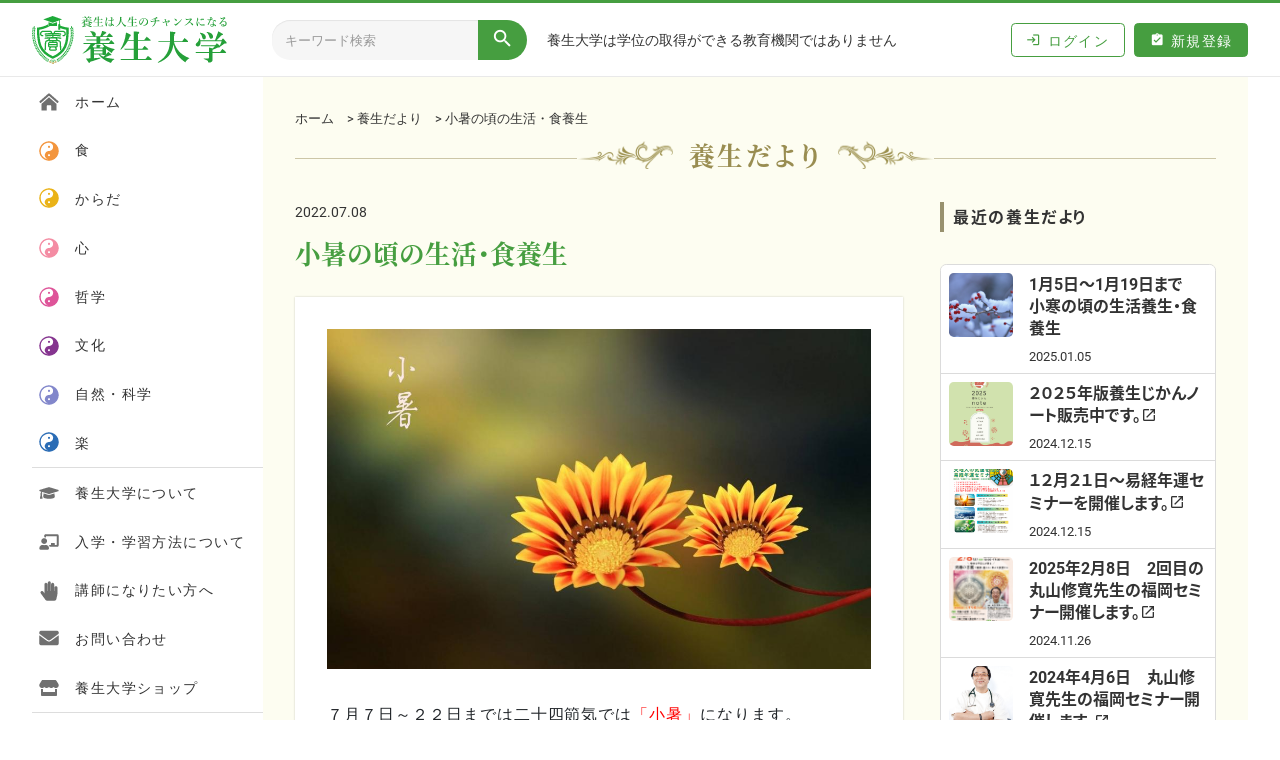

--- FILE ---
content_type: text/html; charset=UTF-8
request_url: https://yojo-university.com/topics/detail/35
body_size: 39760
content:
<!doctype html>
<html>
<head prefix="og: https://ogp.me/ns# fb: https://ogp.me/ns/fb# article: https://ogp.me/ns/article#">
    <!-- Global site tag (gtag.js) - Google Analytics -->
    <script async src="https://www.googletagmanager.com/gtag/js?id=G-Z9H0RB99WG"></script>
    <script>
        window.dataLayer = window.dataLayer || [];
        function gtag(){dataLayer.push(arguments);}
        gtag('js', new Date());

        gtag('config', 'G-Z9H0RB99WG');
    </script>
    <meta http-equiv="Content-Type" content="text/html; charset=utf-8" />
    <meta http-equiv="X-UA-Compatible" content="IE=edge">
    <meta name="format-detection" content="telephone=no">
    <meta name="viewport" content="width=device-width, initial-scale=1">
    <title>養生大学</title>
    <meta name="description" content="いつでもどこでも何度でも、人生を豊かにするオンラインスクール" />
    <meta name="keywords" content="" />
    <meta property="og:url" content="https://yojo-university.com/topics/detail/35" />
<meta property="og:type" content="article" />
<meta property="og:title" content="養生大学" />
<meta property="og:description" content="いつでもどこでも何度でも、人生を豊かにするオンラインスクール" />
<meta property="og:site_name" content="養生大学" />
<meta property="og:image" content="https://yojo-university.com/images/og.png" />

    <script src="/js/af.js?1609247243"></script>    
    <!--CSS Files-->
    <link rel="stylesheet" href="https://maxcdn.bootstrapcdn.com/bootstrap/3.3.7/css/bootstrap.min.css" integrity="sha384-BVYiiSIFeK1dGmJRAkycuHAHRg32OmUcww7on3RYdg4Va+PmSTsz/K68vbdEjh4u" crossorigin="anonymous">
    <link rel="stylesheet" href="https://maxcdn.bootstrapcdn.com/bootstrap/3.3.7/css/bootstrap-theme.min.css" integrity="sha384-rHyoN1iRsVXV4nD0JutlnGaslCJuC7uwjduW9SVrLvRYooPp2bWYgmgJQIXwl/Sp" crossorigin="anonymous">
    <link rel="stylesheet" href="/css/iziModal.min.css?1609247243"/>    <link rel="stylesheet" href="/css/swiper.min.css?1609247243"/>    <!--<link rel="stylesheet" href="https://cdnjs.cloudflare.com/ajax/libs/animate.css/4.0.0/animate.min.css">-->
    <link rel="stylesheet" href="/css/vue.css?1609247243"/>    <!--Plugin-->
    <link rel="stylesheet" href="/css/styles.css?1648868053"/>    <!--/CSS Files-->

    <!-- Uncommon CSS Files -->
        <!-- /Uncommon CSS Files -->


    <!-- Global site tag (gtag.js) - Google Analytics -->
    <script async src="https://www.googletagmanager.com/gtag/js?id=G-73Y3MQ79C4"></script>
    <script>
    window.dataLayer = window.dataLayer || [];
    function gtag(){dataLayer.push(arguments);}
    gtag('js', new Date());

    gtag('config', 'G-73Y3MQ79C4');
    </script>

</head>


<body>

<header class="header-page" id="app-header">
    <div class="header-page-inner">
        <div class="header-page-branding">
            <div class="header-page-btn-gnav-sp"><span class="material-icons">menu</span></div>
            <h1 class="header-page-logo"><a href="/"><img src="/images/logo.svg" class="img-full" alt="養生大学　養生は人生のチャンスになる"></a></h1>
        </div>

        <div class="header-page-tools">

            <div class="header-page-search">
                <form method="get" accept-charset="utf-8" action="/lectures/search">                    <div class="header-page-search-inner">
                        <input type="text" class="form-control header-page-search-input" name="keyword" placeholder="キーワード検索">
                        <button type="submit" class="btn header-page-search-btn"><span class="material-icons">search</span></button>
                    </div>
                </form>
                <span style="margin-top: 10px; margin-left: 20px;">
                    養生大学は学位の取得ができる教育機関ではありません
                </span>
            </div>

            <ul class="header-page-btns">
                                    <li class="header-page-btns-item"><a href="/members/login" class="btn-line-green"><span class="material-icons">login</span>ログイン</a></li>
                    <li class="header-page-btns-item"><a href="/members/register-initialize" class="btn-fill-green"><span class="material-icons">assignment_turned_in</span>新規登録</a></li>
                            </ul>

            <div class="list-gnav-sp">
                <ul class="list-gnav">
        <li class="list-gnav-item-search food"><a href="/lectures/category/food">食</a></li>
        <li class="list-gnav-item-search body"><a href="/lectures/category/body">からだ</a></li>
        <li class="list-gnav-item-search mind"><a href="/lectures/category/mind">心</a></li>
        <li class="list-gnav-item-search philosophy"><a href="/lectures/category/philosophy">哲学</a></li>
        <li class="list-gnav-item-search culture"><a href="/lectures/category/culture">文化</a></li>
        <li class="list-gnav-item-search nature"><a href="/lectures/category/nature">自然・科学</a></li>
        <li class="list-gnav-item-search comfort"><a href="/lectures/category/comfort">楽</a></li>
    </ul>

                <ul class="list-gnav">
                    <li class="list-gnav-item-search"><a href="/lectures/category">講座を探す</a></li>
                                                        </ul>

                <ul class="list-gnav">
                    <li class="list-gnav-item-about"><a href="/about">養生大学について</a></li>
                    <li class="list-gnav-item-admission"><a href="/admission">入学・学習方法</a></li>
                    <li class="list-gnav-item-instructor"><a href="/instructor">講師になりたい方へ</a></li>
                    <li class="list-gnav-item-browsing-history"><a href="/privacy">プライバシーポリシー</a></li>
                                        <li class="list-gnav-item-contact"><a href="/contacts/init">お問い合わせ</a></li>
                </ul>
            </div>

            <ul class="sidebar-banner visible-xs">
                <li><a href="https://yojo-university.net/" target="_blank">
                        <img src="/images/bnr-store.png" class="img-full hidden-xs" alt="">
                        <img src="/images/bnr-store-sp.png" class="img-full visible-xs " alt="">
                    </a></li>
                            </ul>

            <address class="footer-page-address text-center ls-1 mb-md fz-sp-09 visible-xs">
                〒810-0023　<br class="visible-xs-inline-block">福岡市中央区警固1-6-56-6F（養生文化館内）<br>
                <a href="tel:0927388666" class="fz-16 text-green"><span class="material-icons">call</span> <strong>092-738-8666</strong></a>
            </address>

        </div>
    </div>
</header>

<nav class="nav-sp visible-xs">
    <ul class="list-gnav">
        <li class="list-gnav-item-search food"><a href="/lectures/category/food">食</a></li>
        <li class="list-gnav-item-search body"><a href="/lectures/category/body">からだ</a></li>
        <li class="list-gnav-item-search mind"><a href="/lectures/category/mind">心</a></li>
        <li class="list-gnav-item-search philosophy"><a href="/lectures/category/philosophy">哲学</a></li>
        <li class="list-gnav-item-search culture"><a href="/lectures/category/culture">文化</a></li>
        <li class="list-gnav-item-search nature"><a href="/lectures/category/nature">自然・科学</a></li>
        <li class="list-gnav-item-search comfort"><a href="/lectures/category/comfort">楽</a></li>
    </ul>
</nav>

<div class="container-fluid" id="application">
    <div class="row-page">
        <main class="main-page">

    <div class="bg-yellow p-md width-window-sp p-sp-sm">

        <ol class="list-breadcrumb mb-sm">
    <li><a href="/">ホーム</a></li>
    <li><a href="/topics">養生だより</a></li><li>小暑の頃の生活・食養生</li></ol>

        <h2 class="ch-deco-gold mb-md">
    <span class="ch-deco-gold-bdl">&nbsp;</span>
    <span class="ch-deco-gold-body">
                <span class="ch-deco-gold-prepend"><img src="/images/deco-1-left.png" class="img-full"
                                                        alt=""></span>
                <span class="ch-deco-gold-text ff-serif">養生だより</span>
                <span class="ch-deco-gold-append"><img src="/images/deco-1-right.png" class="img-full"
                                                       alt=""></span>
            </span>
    <span class="ch-deco-gold-bdr">&nbsp;</span>
</h2>

        <div class="row-second ">

            <section class="section-second-main">

                <p class="section-info-date">2022.07.08</p>
                <h3 class="article-info-title ff-serif">小暑の頃の生活・食養生</h3>

                <article class="article-info clearfix shadow-xs">
                                            <div class="row">
                            <div class="col-sm-12">
                                <img src="/file-uploader/loader/view/topics/35/thumbnail_image/0615c14554358761c0b40e391adc6cf6.jpg" class="img-full" alt="">
                            </div>
                        </div>
                    
                    <div class="row">
                <div class="col-sm-12">
                <p class="MsoNormal" align="left" style="background-image: initial; background-position: initial; background-size: initial; background-repeat: initial; background-attachment: initial; background-origin: initial; background-clip: initial;"><span style="font-size:12.0pt;mso-ascii-font-family:游明朝;
mso-ascii-theme-font:minor-fareast;mso-hansi-font-family:游明朝;mso-hansi-theme-font:
minor-fareast;mso-bidi-font-family:&quot;ＭＳ Ｐゴシック&quot;;color:#212529;mso-font-kerning:
0pt">７月７日～２２日までは二十四節気では</span><span style="font-size:12.0pt;mso-ascii-font-family:
游明朝;mso-ascii-theme-font:minor-fareast;mso-hansi-font-family:游明朝;mso-hansi-theme-font:
minor-fareast;mso-bidi-font-family:&quot;ＭＳ Ｐゴシック&quot;;color:red;mso-font-kerning:0pt">「小暑」</span><span style="font-size:12.0pt;mso-ascii-font-family:游明朝;mso-ascii-theme-font:minor-fareast;
mso-hansi-font-family:游明朝;mso-hansi-theme-font:minor-fareast;mso-bidi-font-family:
&quot;ＭＳ Ｐゴシック&quot;;color:#212529;mso-font-kerning:0pt">になります。<span lang="EN-US"><br>
<!--[if !supportLineBreakNewLine]--><br>
<!--[endif]--></span></span><span lang="EN-US" style="font-size:12.0pt;mso-fareast-font-family:
游明朝;mso-fareast-theme-font:minor-latin;mso-bidi-font-family:&quot;ＭＳ Ｐゴシック&quot;;
color:#212529;mso-font-kerning:0pt"><o:p></o:p></span></p>

<p class="MsoNormal" align="left" style="background-image: initial; background-position: initial; background-size: initial; background-repeat: initial; background-attachment: initial; background-origin: initial; background-clip: initial;"><span style="font-size:12.0pt;mso-fareast-font-family:游明朝;
mso-fareast-theme-font:minor-latin;color:#595857">小暑（しょうしょ）とは、梅雨が明け、暑さが本格的になる頃です。蝉も鳴き始め、暑中見舞いを出すのもこの頃です。</span><span lang="EN-US" style="font-size:12.0pt;mso-fareast-font-family:游明朝;mso-fareast-theme-font:
minor-latin;mso-bidi-font-family:&quot;ＭＳ Ｐゴシック&quot;;color:#212529;mso-font-kerning:
0pt"><o:p></o:p></span></p>

<p class="MsoNormal" align="left" style="background-image: initial; background-position: initial; background-size: initial; background-repeat: initial; background-attachment: initial; background-origin: initial; background-clip: initial;"><span lang="EN-US">&nbsp;</span></p>

<p class="MsoNormal" align="left" style="background-image: initial; background-position: initial; background-size: initial; background-repeat: initial; background-attachment: initial; background-origin: initial; background-clip: initial;">暑くなると体力消耗も激しくなり、夜も寝苦しく睡眠が浅くなることもありますね。<span lang="EN-US"><o:p></o:p></span></p>

<p class="MsoNormal" align="left" style="background-image: initial; background-position: initial; background-size: initial; background-repeat: initial; background-attachment: initial; background-origin: initial; background-clip: initial;"><span lang="EN-US">&nbsp;</span></p>

<p class="MsoNormal" align="left" style="background-image: initial; background-position: initial; background-size: initial; background-repeat: initial; background-attachment: initial; background-origin: initial; background-clip: initial;">夏の暑さを上手に乗り切るには、身体に無理をさせず、休養をしっかりとることが大事！！<span lang="EN-US"><br>
</span>心が静まると自然と涼しくなると言います。心を穏やかに保ち、瞑想を取り入れるのも大いに有効かもしれません。<span lang="EN-US"><br>
<!--[if !supportLineBreakNewLine]--><br>
<!--[endif]--></span><span lang="EN-US" style="font-size:12.0pt;mso-fareast-font-family:
游明朝;mso-fareast-theme-font:minor-latin;mso-bidi-font-family:&quot;ＭＳ Ｐゴシック&quot;;
color:#212529;mso-font-kerning:0pt"><o:p></o:p></span></p>

<p class="MsoNoSpacing"><b><span style="color:red">＜生活養生＞</span></b><span lang="EN-US"><o:p></o:p></span></p>

<p class="MsoNoSpacing" style="margin-left:23.4pt;text-indent:-18.0pt;mso-list:
l0 level1 lfo1"><!--[if !supportLists]--><span lang="EN-US">①<span style="font-variant-numeric: normal; font-variant-east-asian: normal; font-stretch: normal; font-size: 7pt; line-height: normal; font-family: &quot;Times New Roman&quot;;">&nbsp;&nbsp;&nbsp;
</span></span><!--[endif]-->暑くなって来ると体力消耗も激しくなってくるので、しっかり休養をとるようにしましょう。</p>

<p class="MsoNoSpacing" style="margin-left:23.4pt;text-indent:-18.0pt;mso-list:
l0 level1 lfo1"><!--[if !supportLists]--><span lang="EN-US">②<span style="font-variant-numeric: normal; font-variant-east-asian: normal; font-stretch: normal; font-size: 7pt; line-height: normal; font-family: &quot;Times New Roman&quot;;">&nbsp;&nbsp;&nbsp;
</span></span><!--[endif]-->汗をかいた直後に、冷房の冷気にあたると、肌から寒邪が侵入し、冷え性の原因になりますので、避けるようにしましょう。<span lang="EN-US"><o:p></o:p></span></p>

<p class="MsoNoSpacing" style="margin-left:23.4pt;text-indent:-18.0pt;mso-list:
l0 level1 lfo1"><!--[if !supportLists]--><span lang="EN-US">③<span style="font-variant-numeric: normal; font-variant-east-asian: normal; font-stretch: normal; font-size: 7pt; line-height: normal; font-family: &quot;Times New Roman&quot;;">&nbsp;&nbsp;&nbsp;
</span></span><!--[endif]-->夏は暗い時間が短くなりますが、睡眠は暗い時間にとった方が質がよくなりますので、夜はなるべく早寝を心掛けましょう。<span lang="EN-US"><o:p></o:p></span></p>

<p class="MsoNoSpacing" style="margin-left:23.4pt;text-indent:-18.0pt;mso-list:
l0 level1 lfo1"><!--[if !supportLists]--><span lang="EN-US">④<span style="font-variant-numeric: normal; font-variant-east-asian: normal; font-stretch: normal; font-size: 7pt; line-height: normal; font-family: &quot;Times New Roman&quot;;">&nbsp;&nbsp;&nbsp;
</span></span><!--[endif]--><span lang="EN-US">&nbsp;&nbsp;</span>昼に３０分ほどの昼寝をとると、心臓が落ち着きやすいですのでおすすめです。<span lang="EN-US"><o:p></o:p></span></p>

<p class="MsoNormal" align="left" style="background-image: initial; background-position: initial; background-size: initial; background-repeat: initial; background-attachment: initial; background-origin: initial; background-clip: initial;"><span lang="EN-US" style="mso-bidi-font-size:10.5pt;mso-ascii-font-family:游明朝;mso-ascii-theme-font:
minor-fareast;mso-hansi-font-family:游明朝;mso-hansi-theme-font:minor-fareast;
mso-bidi-font-family:&quot;ＭＳ Ｐゴシック&quot;;color:#212529;mso-font-kerning:0pt">&nbsp;</span></p>

<p class="MsoNoSpacing"><b><span style="mso-bidi-font-size:10.5pt;mso-ascii-font-family:
游明朝;mso-ascii-theme-font:minor-fareast;mso-hansi-font-family:游明朝;mso-hansi-theme-font:
minor-fareast;color:red">＜食養生＞</span></b><span lang="EN-US"><o:p></o:p></span></p>

<p class="MsoNoSpacing" style="margin-left:18.0pt;text-indent:-18.0pt;mso-list:
l1 level1 lfo2"><!--[if !supportLists]--><span lang="EN-US">①<span style="font-variant-numeric: normal; font-variant-east-asian: normal; font-stretch: normal; font-size: 7pt; line-height: normal; font-family: &quot;Times New Roman&quot;;">&nbsp;&nbsp;&nbsp;
</span></span><!--[endif]-->暑いと汗をかきやすいですが、水分補給もしっかりしましょう。一度に大量な水をとるより、ちょこちょこ飲むほうが良いです。水分補給する場合はお茶やコーヒーよりも真水が望ましいです。（お茶やコーヒーは利尿効果があるので、水分が出やすくなります）</p>

<p class="MsoNoSpacing" style="margin-left:18.0pt;text-indent:-18.0pt;mso-list:
l1 level1 lfo2"><!--[if !supportLists]--><span lang="EN-US">②<span style="font-variant-numeric: normal; font-variant-east-asian: normal; font-stretch: normal; font-size: 7pt; line-height: normal; font-family: &quot;Times New Roman&quot;;">&nbsp;&nbsp;&nbsp;
</span></span><!--[endif]--><span lang="EN-US">&nbsp;&nbsp;</span>暑い時期は胃腸も弱りやすくなるので、胃腸に負担をかけるような、粘り食材（パン・麺など小麦製品やおもち等）や甘いもの、脂っこいものは控えるようにしましょう。</p><p class="MsoNoSpacing" style="margin-left:18.0pt;text-indent:-18.0pt;mso-list:
l1 level1 lfo2"><span lang="EN-US"><o:p></o:p></span></p>

<p class="MsoNoSpacing" style="margin-left:18.0pt;text-indent:-18.0pt;mso-list:
l1 level1 lfo2"><!--[if !supportLists]--><span lang="EN-US">③<span style="font-variant-numeric: normal; font-variant-east-asian: normal; font-stretch: normal; font-size: 7pt; line-height: normal; font-family: &quot;Times New Roman&quot;;">&nbsp;&nbsp;&nbsp;
</span></span><!--[endif]-->水分代謝をよくする食材を積極的に摂るようしましょう。スイカ、冬瓜、ハトムギ、胡瓜など。<span lang="EN-US"><o:p></o:p></span></p>

<p class="MsoNoSpacing" style="margin-left:18.0pt;text-indent:-18.0pt;mso-list:
l1 level1 lfo2"><!--[if !supportLists]--><span lang="EN-US">④<span style="font-variant-numeric: normal; font-variant-east-asian: normal; font-stretch: normal; font-size: 7pt; line-height: normal; font-family: &quot;Times New Roman&quot;;">&nbsp;&nbsp;&nbsp;
</span></span><!--[endif]-->冷たいものは胃腸を冷やして免疫を下げるので、なるべく避けましょう。暖かく、消化の良いものをとるようにしましょう。</p>

<p class="MsoNoSpacing" style="margin-left:18.0pt;text-indent:-18.0pt;mso-list:
l1 level1 lfo2"><!--[if !supportLists]--><span lang="EN-US">⑤<span style="font-variant-numeric: normal; font-variant-east-asian: normal; font-stretch: normal; font-size: 7pt; line-height: normal; font-family: &quot;Times New Roman&quot;;">&nbsp;&nbsp;&nbsp;
</span></span><!--[endif]--><span lang="EN-US">&nbsp;</span>炎天下での活動が増えて、身体が火照る場合は清熱効果がある食材をとると良いでしょう。苦瓜、キュウリ、トマト、茄子など。<span lang="EN-US"><o:p></o:p></span></p>

<p class="MsoNormal" align="left" style="background-image: initial; background-position: initial; background-size: initial; background-repeat: initial; background-attachment: initial; background-origin: initial; background-clip: initial;"><b><span lang="EN-US" style="mso-bidi-font-size:10.5pt;mso-ascii-font-family:游明朝;mso-ascii-theme-font:
minor-fareast;mso-hansi-font-family:游明朝;mso-hansi-theme-font:minor-fareast;
mso-bidi-font-family:&quot;ＭＳ Ｐゴシック&quot;;color:red;mso-font-kerning:0pt">&nbsp;</span></b><span lang="EN-US" style="mso-bidi-font-size:10.5pt;mso-ascii-font-family:游明朝;
mso-ascii-theme-font:minor-fareast;mso-hansi-font-family:游明朝;mso-hansi-theme-font:
minor-fareast;mso-bidi-font-family:&quot;ＭＳ Ｐゴシック&quot;;color:#212529;mso-font-kerning:
0pt"><o:p></o:p></span></p>

<p class="MsoNormal" align="left" style="background-image: initial; background-position: initial; background-size: initial; background-repeat: initial; background-attachment: initial; background-origin: initial; background-clip: initial;"><b><span style="mso-bidi-font-size:
10.5pt;mso-ascii-font-family:游明朝;mso-ascii-theme-font:minor-fareast;mso-hansi-font-family:
游明朝;mso-hansi-theme-font:minor-fareast;mso-bidi-font-family:&quot;ＭＳ Ｐゴシック&quot;;
color:red;mso-font-kerning:0pt">小暑の頃の旬の野菜：</span></b><b><span style="mso-bidi-font-size:
10.5pt;mso-ascii-font-family:游明朝;mso-ascii-theme-font:minor-fareast;mso-hansi-font-family:
游明朝;mso-hansi-theme-font:minor-fareast;mso-bidi-font-family:&quot;ＭＳ Ｐゴシック&quot;;
color:#212529;mso-font-kerning:0pt">ゴーヤー、胡瓜、モロヘイヤ、トウモロコシ、トマト、枝豆、スイカ、ピーマン、さくらんぼ、パイナップル、もも<span lang="EN-US"><o:p></o:p></span></span></b></p>

<p class="MsoNormal" align="left" style="margin-left: 20.6pt; text-indent: -20.6pt; background-image: initial; background-position: initial; background-size: initial; background-repeat: initial; background-attachment: initial; background-origin: initial; background-clip: initial;"><b><span style="mso-bidi-font-size:
10.5pt;mso-ascii-font-family:游明朝;mso-ascii-theme-font:minor-fareast;mso-hansi-font-family:
游明朝;mso-hansi-theme-font:minor-fareast;mso-bidi-font-family:&quot;ＭＳ Ｐゴシック&quot;;
color:red;mso-font-kerning:0pt">魚</span></b><b><span style="mso-bidi-font-size:
10.5pt;mso-ascii-font-family:游明朝;mso-ascii-theme-font:minor-fareast;mso-hansi-font-family:
游明朝;mso-hansi-theme-font:minor-fareast;mso-bidi-font-family:&quot;ＭＳ Ｐゴシック&quot;;
color:#538135;mso-font-kerning:0pt">：</span></b><b>ヒラメ、たかべ、はも、ざこし、しじみ、つぶ貝</b><span lang="EN-US"><o:p></o:p></span></p>

<p class="MsoNormal" align="left" style="background-image: initial; background-position: initial; background-size: initial; background-repeat: initial; background-attachment: initial; background-origin: initial; background-clip: initial;"><b><span lang="EN-US" style="mso-bidi-font-size:10.5pt;mso-ascii-font-family:游明朝;mso-ascii-theme-font:
minor-fareast;mso-hansi-font-family:游明朝;mso-hansi-theme-font:minor-fareast;
mso-bidi-font-family:&quot;ＭＳ Ｐゴシック&quot;;color:red;mso-font-kerning:0pt">&nbsp;</span></b></p>

<p class="MsoNormal" align="left" style="background-image: initial; background-position: initial; background-size: initial; background-repeat: initial; background-attachment: initial; background-origin: initial; background-clip: initial;"><b><span lang="EN-US" style="mso-bidi-font-size:10.5pt;mso-ascii-font-family:游明朝;mso-ascii-theme-font:
minor-fareast;mso-hansi-font-family:游明朝;mso-hansi-theme-font:minor-fareast;
mso-bidi-font-family:&quot;ＭＳ Ｐゴシック&quot;;color:red;mso-font-kerning:0pt">&nbsp;</span></b><b>～体調の変化を見ながら取りたい食材～</b><b><span lang="EN-US" style="font-size:12.0pt;mso-ascii-font-family:游明朝;mso-ascii-theme-font:
minor-fareast;mso-hansi-font-family:游明朝;mso-hansi-theme-font:minor-fareast;
mso-bidi-font-family:&quot;ＭＳ Ｐゴシック&quot;;mso-font-kerning:0pt"><o:p></o:p></span></b></p>

<p class="MsoNormal" align="left"><b><span style="mso-bidi-font-size:10.5pt;
mso-ascii-font-family:游明朝;mso-ascii-theme-font:minor-fareast;mso-hansi-font-family:
游明朝;mso-hansi-theme-font:minor-fareast;mso-bidi-font-family:&quot;Times New Roman&quot;;
color:red;mso-font-kerning:0pt;mso-bidi-language:EN-US">＜清熱解毒する食材＞<span lang="EN-US"><o:p></o:p></span></span></b></p>

<p class="MsoNormal" align="left"><b>食材：苦瓜、胡瓜、水菜、豆腐、ゆば、こんにゃく<span lang="EN-US"><o:p></o:p></span></b></p>

<p class="MsoNormal" align="left"><span lang="EN-US">&nbsp;</span></p>

<p class="MsoNormal" align="left"><b><span style="mso-bidi-font-size:10.5pt;
mso-ascii-font-family:游明朝;mso-ascii-theme-font:minor-fareast;mso-hansi-font-family:
游明朝;mso-hansi-theme-font:minor-fareast;mso-bidi-font-family:&quot;Times New Roman&quot;;
color:red;mso-font-kerning:0pt;mso-bidi-language:EN-US">＜養心安神するもの食材＞<span lang="EN-US"><o:p></o:p></span></span></b></p>

<p class="MsoNormal" align="left"><b>食材：セロリ、百合根、卵、牛乳<span lang="EN-US"><o:p></o:p></span></b></p>

<p class="MsoNormal" align="left"><b><span lang="EN-US">&nbsp;</span></b></p>

<p class="MsoNormal" align="left"><b><span style="mso-bidi-font-size:10.5pt;mso-ascii-font-family:游明朝;mso-ascii-theme-font:
minor-fareast;mso-hansi-font-family:游明朝;mso-hansi-theme-font:minor-fareast;
mso-bidi-font-family:&quot;Times New Roman&quot;;color:red;mso-font-kerning:0pt;
mso-bidi-language:EN-US">＜清熱解暑、生津止渇する食材＞<span lang="EN-US"><o:p></o:p></span></span></b></p>

<p class="MsoNormal" align="left"><b>食材：レタス、トマト、キュウイフルーツ、あわ、蕎麦、白菜、胡瓜、リンゴ、<span lang="EN-US"><o:p></o:p></span></b></p>

<p class="MsoNormal" align="left"><b>　　　グレープフルーツ、バナナ、梨<span lang="EN-US"><o:p></o:p></span></b></p>

<p class="MsoNormal" align="left"><b><span lang="EN-US">&nbsp;</span></b></p>

<p class="MsoNormal" align="left"><b><span style="mso-bidi-font-size:10.5pt;
mso-ascii-font-family:游明朝;mso-ascii-theme-font:minor-fareast;mso-hansi-font-family:
游明朝;mso-hansi-theme-font:minor-fareast;mso-bidi-font-family:&quot;Times New Roman&quot;;
color:red;mso-font-kerning:0pt;mso-bidi-language:EN-US">＜利湿健脾する食材＞<span lang="EN-US"><o:p></o:p></span></span></b></p>

<p class="MsoNormal" align="left"><b>食材：西瓜、冬瓜、胡瓜、レタス、はとむぎ、枝豆<span lang="EN-US"><o:p></o:p></span></b></p>

<p class="MsoNormal" align="left" style="background-image: initial; background-position: initial; background-size: initial; background-repeat: initial; background-attachment: initial; background-origin: initial; background-clip: initial;"><b><span lang="EN-US">&nbsp;</span></b></p>

<p class="MsoNoSpacing"><span lang="EN-US">&nbsp;</span></p>

<p class="MsoNoSpacing">それでは健やかな小暑の時季をお過ごしください。<span lang="EN-US"><o:p></o:p></span></p>

<p class="MsoNoSpacing"><span lang="EN-US"><br>
<br>
<br>
<br>
</span>作者：尹　玉<span lang="EN-US"><br>
<!--[if !supportLineBreakNewLine]--><br>
<!--[endif]--></span><span lang="EN-US"><o:p></o:p></span></p>            </div>
    </div>
                </article>

                <nav class="navigation">
                    <div class="row gtr-sm">
                        <div class="col-xs-4">
                                                            <a href="/topics/detail/2" class="btn btn-line-green btn-block"><span class="material-icons">arrow_back_ios</span> 前へ</a>
                                                    </div>
                        <div class="col-xs-4">
                            <a href="/topics" class="btn btn-line-green btn-block"><span class="material-icons">list</span> 一覧</a>
                        </div>
                        <div class="col-xs-4">
                                                            <a href="/topics/detail/36" class="btn btn-line-green btn-block">次へ <span class="material-icons">arrow_forward_ios</span></a>
                                                    </div>
                    </div>
                    <!-- /row -->
                </nav>

            </section>
            <!--/section-second-main-->

            <div class="sidebar-second">

                <div class="sidebar-second-inner">

                    <h3 class="ch-bdl">最近の養生だより</h3>

                    <section class="list-information">

                        
<article class="item-information">
    <div class="item-information-eyecatch"><figure class="item-information-eyecatch-image" style="background-image: url(/file-uploader/loader/view/topics/23/thumbnail_image/a42060d14da0d81f3b913de10375e133.jpg)"></figure></div>
    <div class="item-information-body">
        <h3 class="item-information-title">
                            <a href="/topics/detail/23">1月5日～1月19日まで　小寒の頃の生活養生・食養生</a>
                    </h3>
        <p class="item-information-date">2025.01.05</p>
    </div>
</article>
<!-- /item-information -->

<article class="item-information">
    <div class="item-information-eyecatch"><figure class="item-information-eyecatch-image" style="background-image: url(/file-uploader/loader/view/topics/43/thumbnail_image/f5b052cc811ec6e2dcefb198028c34ac.jpg)"></figure></div>
    <div class="item-information-body">
        <h3 class="item-information-title">
                            <a href="https://is.gd/yXPues" target="_blank">２０２５年版養生じかんノート販売中です。<span class="material-icons">launch</span></a>
                    </h3>
        <p class="item-information-date">2024.12.15</p>
    </div>
</article>
<!-- /item-information -->

<article class="item-information">
    <div class="item-information-eyecatch"><figure class="item-information-eyecatch-image" style="background-image: url(/file-uploader/loader/view/topics/42/thumbnail_image/cf07a027988ea70e46d28c2ec3552a90.PNG)"></figure></div>
    <div class="item-information-body">
        <h3 class="item-information-title">
                            <a href="https://is.gd/INsh2E" target="_blank">１２月２１日～易経年運セミナーを開催します。<span class="material-icons">launch</span></a>
                    </h3>
        <p class="item-information-date">2024.12.15</p>
    </div>
</article>
<!-- /item-information -->

<article class="item-information">
    <div class="item-information-eyecatch"><figure class="item-information-eyecatch-image" style="background-image: url(/file-uploader/loader/view/topics/40/thumbnail_image/830914ca4857681e6a17a4e2ce8e7c9f.png)"></figure></div>
    <div class="item-information-body">
        <h3 class="item-information-title">
                            <a href="https://www.shokuyokan.com/special/%ef%bc%92%ef%bc%90%ef%bc%92%ef%bc%94%e5%b9%b4%ef%bc%94%e6%9c%88%ef%bc%96%e6%97%a5%e3%80%80%e4%b8%b8%e5%b1%b1%e4%bf%ae%e5%af%9b%e5%85%88%e7%94%9f%e3%80%80%e7%a6%8f%e5%b2%a1%e3%82%bb%e3%83%9f%e3%83%8a/" target="_blank">2025年2月8日　2回目の丸山修寛先生の福岡セミナー開催します。<span class="material-icons">launch</span></a>
                    </h3>
        <p class="item-information-date">2024.11.26</p>
    </div>
</article>
<!-- /item-information -->

<article class="item-information">
    <div class="item-information-eyecatch"><figure class="item-information-eyecatch-image" style="background-image: url(/file-uploader/loader/view/topics/39/thumbnail_image/d62203db3c9789b2dfff3c4df4e3be88.jpg)"></figure></div>
    <div class="item-information-body">
        <h3 class="item-information-title">
                            <a href="https://www.shokuyokan.com/special/%ef%bc%92%ef%bc%90%ef%bc%92%ef%bc%94%e5%b9%b4%ef%bc%94%e6%9c%88%ef%bc%96%e6%97%a5%e3%80%80%e4%b8%b8%e5%b1%b1%e4%bf%ae%e5%af%9b%e5%85%88%e7%94%9f%e3%80%80%e7%a6%8f%e5%b2%a1%e3%82%bb%e3%83%9f%e3%83%8a/" target="_blank">2024年4月6日　丸山修寛先生の福岡セミナー開催します。<span class="material-icons">launch</span></a>
                    </h3>
        <p class="item-information-date">2024.02.29</p>
    </div>
</article>
<!-- /item-information -->
                    </section>
                    <!-- /list-information -->

                </div>
            </div>
            <!--/sidebar-second -->
        </div>
        <!--/row-second-->
    </div>

</main>
<!--/main-page-->
        <div class="sidebar-page pb-md pb-sp-0" id="app-sidebar">

    <div class="sidebar-page-inner">

        <nav class="nav-sidebar mb-sm hidden-xs">

            <ul class="list-gnav">
                <li class="list-gnav-item-index"><a href="/">ホーム</a></li>                                <li class="list-gnav-item-search food">
    <a href="/lectures/category/food" data-type="">食</a>
</li>
<li class="list-gnav-item-search body">
    <a href="/lectures/category/body" data-type="">からだ</a>
</li>
<li class="list-gnav-item-search mind">
    <a href="/lectures/category/mind" data-type="">心</a>
</li>
<li class="list-gnav-item-search philosophy">
    <a href="/lectures/category/philosophy" data-type="">哲学</a>
</li>
<li class="list-gnav-item-search culture">
    <a href="/lectures/category/culture" data-type="">文化</a>
</li>
<li class="list-gnav-item-search nature">
    <a href="/lectures/category/nature" data-type="">自然・科学</a>
</li>
<li class="list-gnav-item-search comfort">
    <a href="/lectures/category/comfort" data-type="">楽</a>
</li>
                                            </ul>

            <ul class="list-gnav">
                <li class="list-gnav-item-about"><a href="/about">養生大学について</a></li>
                <li class="list-gnav-item-admission"><a href="/admission">入学・学習方法について</a></li>
                <li class="list-gnav-item-instructor"><a href="/instructor">講師になりたい方へ</a></li>
                                <li class="list-gnav-item-contact"><a href="/contacts/init">お問い合わせ</a></li>
                <li class="list-gnav-item-store"><a href="https://yojo-university.net/" target="_blank">養生大学ショップ</a></li>
            </ul>

        </nav>

        <ul class="sidebar-banner">
            <li><a href="https://yojo-university.net/" target="_blank">
                    <img src="/images/bnr-store.png" class="img-full hidden-xs" alt="">
                    <img src="/images/bnr-store-sp.png" class="img-full visible-xs " alt="">
                </a></li>
                    </ul>

    </div>

</div>
<!--/sidebar-page-->
    </div>
    <!--/row-page-->
</div>

<footer class="footer-page">

    <div class="container-fluid pt-lg pt-sp-md">

        <h4 class="footer-page-logo"><img src="/images/logo-white.svg" class="img-responsive center-block"
                                          alt="養生は人生のチャンスになる　養生大学"></h4>

        <address class="footer-page-address text-center ls-1 mb-md fz-sp-09">
            〒810-0023　<br class="visible-xs-inline-block">福岡市中央区警固1-6-56-6F（養生文化館内）<br>
            <a href="tel:0927388666" class="fz-16"><span class="material-icons">call</span>
                <strong>092-738-8666</strong></a>
        </address>

        <section class="footer-page-links mb-md">

            <ul class="footer-page-links-list">
                <li><a href="/">ホーム</a></li>
                                    <li><a href="/members/login">ログイン</a></li>
                    <li><a href="/members/register-initialize">新規登録</a></li>
                                                            </ul>

            <ul class="footer-page-links-list">
                <li><a href="/lectures/category">講座を探す</a></li>
                    <li><a href="/lectures/category/food">―食</a></li>
    <li><a href="/lectures/category/body">―からだ</a></li>
    <li><a href="/lectures/category/mind">―心</a></li>
    <li><a href="/lectures/category/philosophy">―哲学</a></li>
    <li><a href="/lectures/category/culture">―文化</a></li>
    <li><a href="/lectures/category/nature">―自然・科学</a></li>
    <li><a href="/lectures/category/comfort">―楽</a></li>
            </ul>

            <ul class="footer-page-links-list">
                <li><a href="/about">養生大学について</a></li>
                <li><a href="/admission">入学・学習方法について</a></li>
                                <li><a href="/instructor">講師になりたい方へ</a></li>
                            </ul>

            <ul class="footer-page-links-list">
                <li><a href="/contacts/init">お問い合わせ</a></li>
                                <li><a href="/copyright">著作権・免責事項について</a></li>
                <li><a href="/legal">特定商取引法に基づく表記</a></li>
                <li><a href="/privacy">プライバシーポリシー</a></li>
                <li><a href="https://yojo-university.net/">養生大学ショップ</a></li>
            </ul>
        </section>

        <div class="footer-page-copy-right">COPYRIGHT © YOJO UNIVERSITY. <br class="visible-xs-inline-block">ALL RIGHTS
            RESERVED.
        </div>

    </div>
</footer>

<div class="pagetop"><i class="material-icons">double_arrow</i></div>

<!--JavaScript Files-->
<script src="https://cdnjs.cloudflare.com/ajax/libs/jquery/3.5.1/jquery.min.js"></script>
<script src="https://cdnjs.cloudflare.com/ajax/libs/jquery-migrate/1.4.1/jquery-migrate.min.js"></script>
<script src="https://cdnjs.cloudflare.com/ajax/libs/jquery-migrate/3.3.2/jquery-migrate.min.js"></script>
<script src="https://ajax.googleapis.com/ajax/libs/jqueryui/1.12.1/jquery-ui.min.js"></script>
<script src="https://cdnjs.cloudflare.com/ajax/libs/velocity/1.5.2/velocity.min.js"></script>
<script src="https://cdnjs.cloudflare.com/ajax/libs/velocity/1.5.2/velocity.ui.min.js"></script>
<!--/Javascript Files-->

<!--JavaScript Files-->
<script src="https://cdnjs.cloudflare.com/ajax/libs/underscore.js/1.11.0/underscore-min.js"></script>
<script src="https://cdnjs.cloudflare.com/ajax/libs/jqueryui-touch-punch/0.2.3/jquery.ui.touch-punch.min.js"></script>
<script src="https://maxcdn.bootstrapcdn.com/bootstrap/3.3.7/js/bootstrap.min.js" integrity="sha384-Tc5IQib027qvyjSMfHjOMaLkfuWVxZxUPnCJA7l2mCWNIpG9mGCD8wGNIcPD7Txa" crossorigin="anonymous"></script>
<script src="/js/jquery.tile.min.js?1609247243"></script><script src="/js/iziModal.min.js?1609247243"></script><script src="/js/swiper.min.js?1609247243"></script>
<!--<script src="js/.js"></script>-->
<script src="https://cdn.jsdelivr.net/npm/jquery-validation@1.19.1/dist/jquery.validate.min.js" type="text/javascript"></script>
<script src="https://cdnjs.cloudflare.com/ajax/libs/jquery-validate/1.19.1/localization/messages_ja.min.js" type="text/javascript"></script>
<script src="https://cdnjs.cloudflare.com/ajax/libs/clipboard.js/2.0.4/clipboard.min.js" type="text/javascript"></script>
<!--/Javascript Files-->

<!-- vue.js -->
<script src="/js/vue.min.js?1610526808"></script><script src="/js/axios.min.js?1610526808"></script><!-- /vue.js -->

<!-- JavaScript Files -->
<script src="/js/scripts.js?1648783197"></script><script src="/js/sidebar.js?1619746427"></script><!-- JavaScript Files -->

<!-- Uncommon JavaScript Codes -->
<link rel="stylesheet" href="/css/information.css?1625742431"/><!-- /Unccomon JavaScript Codes -->

</body>
</html>


--- FILE ---
content_type: text/css
request_url: https://yojo-university.com/css/vue.css?1609247243
body_size: 33
content:
[v-cloak] {
    display: none;
}


--- FILE ---
content_type: text/css
request_url: https://yojo-university.com/css/styles.css?1648868053
body_size: 65149
content:
@charset "utf-8";
/* CSS Document */
@import url('https://fonts.googleapis.com/icon?family=Material+Icons');
@-ms-viewport {
width: auto;
initial-scale: 1;
}

html,
body {overflow-x: hidden;overflow-y: auto;}
/*body { font-family: roboto,source-han-sans-japanese, sans-serif; background: #FFFFFF; padding-top: 0; font-size:calc(1104px / 69); letter-spacing: 0.03em; }*/
body { font-family: roboto,"BIZ UDPゴシック", "Yu Gothic Medium", "游ゴシック Medium", YuGothic, "游ゴシック体", sans-serif; font-weight: 500;  background: #FFFFFF; padding-top: 0;  font-size:calc(1104px / 69);-webkit-font-feature-settings: 'palt';font-feature-settings: 'palt';padding-top: 4.82em;}
/*body { font-family: source-han-serif-japanese, serif; font-weight: 300; background: #FFFFFF; padding-top: 0; font-size:calc(1104px / 69); letter-spacing: 0.03em;  }*/
/*--------------------------------------------------
font-family: source-han-sans-japanese, sans-serif; Normal 300 Bold 700
font-family: source-han-serif-japanese, serif; L 300 SB 600
--------------------------------------------------*/
body *{-webkit-overflow-scrolling: touch;}
::selection { background: #469E40; color: #F8F8F8 /* Safari */ }
::-moz-selection {
background:#469E40;
color: #F8F8F8 /* Firefox */
}
body.fixed {position: fixed;width: 100%;height: 100%;left: 0;}
hr { border-top: 1px solid #D4D4D4; margin-top: 2em; margin-bottom: 2em; }
hr.sm { margin-top: 1em; margin-bottom: 1em; }
hr.lg { margin-top: 4em; margin-bottom: 4em; }
a { color: #333333 }
a:hover,
a:active,
a:focus { color: #333333 }
a img:hover{
-webkit-filter: brightness(1.1);
-moz-filter: brightness(1.1);
-o-filter: brightness(1.1);
-ms-filter: brightness(1.1);
filter: brightness(1.1);}
/*Overwrite----------------------------------------------------*/
.form-horizontal .control-label { text-align: left; }
.control-label { font-weight: bold; }
.breadcrumb { text-align: right; }
.panel-title > a { display: block; }
.lead { font-weight: bold; }
.label { font-size: 100%; font-weight: normal; }
.table-responsive { -webkit-overflow-scrolling: touch; }
.dropdown-toggle { white-space: nowrap; }
.dropdown-menu { min-width: 300px; }
.dropdown-menu.vertical { left: auto !important; position: absolute !important; right: auto !important; }
.dropdown-menu.vertical * { float: none; }
h1,
h2,
h3,
h4,
h5,
h6,
.h1,
.h2,
.h3,
.h4,
.h5,
.h6 { font-weight: bold; margin:0 0 0.5em; padding: 0;font-family: roboto,source-han-sans-japanese; }
h1,
.h1 { font-size: 2.2em;}
h2,
.h2 { font-size: 2em; }
h3,
.h3 { font-size: 1.8em; }
h4,
.h4 { font-size: 1.6em; }
h5,
.h5 { font-size: 1.4em; }
h6,
.h6 { font-size: 1.2em; }
dl { margin: 0; }
th,
td { word-break: break-all; }
table {table-layout: fixed}
.btn { padding-left: 0.5em; padding-right: 0.5em; font-weight: bold; font-size: 1em; white-space: normal }
.btn.btn-block { white-space: normal; padding-left: 1px; padding-right: 1px; }
.nav-tabs>li>a { padding-left: 0.5em; padding-right: 0.5em; }
.well { background: #F3F3F3 }
html.with-featherlight { overflow: auto }
img { -ms-interpolation-mode: bicubic; }
.form-control { font-size: 1em; height: auto; }
.input-group-lg>.form-control, .input-group-lg>.input-group-addon, .input-group-lg>.input-group-btn>.btn {font-size: 1.1em;}
small,
.small { color: inherit !important; font-weight: inherit !important; }
.embed-responsive {width:100% !important;overflow:auto !important;-webkit-overflow-scrolling:touch !important;}
.form-control {padding:0.5em 0.8em}
.input-lg {padding:0.9em 1.2em}
.input-group-lg>.form-control, .input-group-lg>.input-group-addon, .input-group-lg>.input-group-btn>.btn {padding:0.9em 1.2em;height: auto;}
.material-icons {font-size: 1em;line-height:inherit;display: inline-block; vertical-align: -0.1em}
ul,
ol{padding-left:1.6em;}
.container-fluid { max-width:calc(1280px + 4em)}
.form-group {margin-bottom: 0;}
.form-group label {font-size: 0.9em;}
.input-group {display: flex;}
.input-group-addon {padding: 0 1em !important;display: flex;-webkit-box-align: center;-ms-flex-align: center;align-items: center;-webkit-box-pack: center;-ms-flex-pack: center;justify-content: center;}
.panel-default > .panel-heading {background: #EDEDED !important;}
/*Structure----------------------------------------------------*/
.container,
.container-fluid { padding-left: 2em; padding-right:2em; }
.container .row,
.container-fluid .row { margin-left: -1em; margin-right: -1em; }
.col-lg-1,
.col-lg-10,
.col-lg-11,
.col-lg-12,
.col-lg-2,
.col-lg-3,
.col-lg-4,
.col-lg-5,
.col-lg-6,
.col-lg-7,
.col-lg-8,
.col-lg-9,
.col-md-1,
.col-md-10,
.col-md-11,
.col-md-12,
.col-md-2,
.col-md-3,
.col-md-4,
.col-md-5,
.col-md-6,
.col-md-7,
.col-md-8,
.col-md-9,
.col-sm-1,
.col-sm-10,
.col-sm-11,
.col-sm-12,
.col-sm-2,
.col-sm-3,
.col-sm-4,
.col-sm-5,
.col-sm-6,
.col-sm-7,
.col-sm-8,
.col-sm-9,
.col-xs-1,
.col-xs-10,
.col-xs-11,
.col-xs-12,
.col-xs-2,
.col-xs-3,
.col-xs-4,
.col-xs-5,
.col-xs-6,
.col-xs-7,
.col-xs-8,
.col-xs-9 { padding-left: 1em; padding-right: 1em; }
.container-0,
.container-fluid-0 { padding-left: 0px; padding-right: 0px; }
.container-lg,
.container-fluid-lg { padding-left: 2em; padding-right: 2em; margin-left: auto; margin-right: auto; }
.row.gtr-0 { margin-left: 0; margin-right: 0; }
.row.gtr-1 { margin-left: -1px; margin-right: -1px; }
.row.gtr-sm { margin-left: -0.5em; margin-right: -0.5em; }
.row.gtr-lg { margin-left: -2em; margin-right: -2em; }
.gtr-0 > [class*='col-'] { padding-left: 0; padding-right: 0; }
.gtr-1 > [class*='col-'] { padding-left: 1px; padding-right: 1px; }
.gtr-sm > [class*='col-'] { padding-left: 0.5em; padding-right: 0.5em; }
.gtr-lg > [class*='col-'] { padding-left: 2em; padding-right: 2em; }
.col-xs-15,
.col-sm-15,
.col-md-15,
.col-lg-15 { position: relative; min-height: 1px; padding-right: 1em; padding-left: 1em;width: 20%; float: left; }
.col-xs-15 { width: 20%; float: left; }
.form-control.inline { display: inline-block !important; width: auto !important; }
.table-fixed { table-layout: fixed; }
.table-nowrap th { white-space: nowrap }
.pos-rel { position: relative }
.pos-abs { position: absolute }
ul,
ol,
ul > li,
ol > li { margin: 0; padding: 0; list-style: none;display: block;}
.sameheight,
.sameheight4,
.sameheight6,
.tilethis {/* for Auto Correct*/ }

.mp-0 { margin: 0; padding: 0; }
.op-0 { opacity: 0; }
.d-flex { display: flex }
.max-width-60 { max-width: 60% !important; }
.max-width-80 { max-width: 80% !important; }
.embed-responsive-10by6 {padding-bottom: 60%;}
/*Margin,Padding----------------------------------------------------*/
.p-0 { padding: 0 !important; }
.p-xs { padding: 0.5em !important; }
.p-sm { padding: 1em !important; }
.p-md { padding: 2em !important; }
.p-lg { padding: 4em !important; }
.pt-0 { padding-top: 0 !important; }
.pt-xs { padding-top: 0.5em !important; }
.pt-sm { padding-top: 1em !important; }
.pt-md { padding-top: 2em !important; }
.pt-lg { padding-top: 4em !important; }
.pt-xlg { padding-top: 6em !important; }
.pt-xxlg { padding-top: 8em !important; }
.pr-0 { padding-right: 0 !important; }
.pr-xs { padding-right: 0.5em !important; }
.pr-sm { padding-right: 1em !important; }
.pr-md { padding-right: 2em !important; }
.pr-lg { padding-right: 4em !important; }
.pb-0 { padding-bottom: 0 !important; }
.pb-xs { padding-bottom: 0.5em !important; }
.pb-sm { padding-bottom: 1em !important; }
.pb-md { padding-bottom: 2em !important; }
.pb-lg { padding-bottom: 4em !important; }
.pb-xlg { padding-bottom: 6em !important; }
.pb-xxlg { padding-bottom: 8em !important; }
.pl-0 { padding-left: 0 !important; }
.pl-xs { padding-left: 0.5em !important; }
.pl-sm { padding-left: 1em !important; }
.pl-md { padding-left: 2em !important; }
.pl-lg { padding-left: 4em !important; }
.mt-0 { margin-top: 0 !important; }
.mt-xs { margin-top: 0.5em !important; }
.mt-sm { margin-top: 1em !important; }
.mt-md { margin-top: 2em !important; }
.mt-lg { margin-top: 4em !important; }
.mt-xlg { margin-top: 6em !important; }
.mt-xxlg { margin-top: 8em !important; }
.mb-0 { margin-bottom: 0 !important; }
.mb-xs { margin-bottom: 0.5em !important; }
.mb-sm { margin-bottom: 1em !important; }
.mb-md { margin-bottom: 2em !important; }
.mb-lg { margin-bottom: 4em !important; }
.mb-xlg { margin-bottom: 6em !important; }
.mb-xxlg { margin-bottom: 8em !important; }
.width-window { width: calc(100% + 8em) !important; margin-left: -4em; margin-right: -4em; }
/*Text----------------------------------------------------*/
.text-black { color: #000000 !important }
.text-orange { color: #FF5209 !important }
.text-green { color: #469E40 !important }
.text-gold { color: #998D51 !important }
.text-red { color: #f00000 !important }
.text-gray { color: #D0D0D0 !important }
.text-pink { color: #F29B8F !important }
.text-white { color: #FFFFFF !important}
.text-red-dark {color: #c1401e !important;}
.lh-sm { line-height: 1.1 !important; }
.lh-md { line-height: 1.6 !important; }
.lh-lg { line-height: 1.9 !important; }
.lh-xlg { line-height: 3 !important; }
.ls-1 { letter-spacing: 0.07em; }
.ls-2 { letter-spacing: 0.14em; }
.text-underline { text-decoration: underline; }
.fw-300 { font-weight: 300; }
.fw-500 { font-weight: 500; }
.fz-06 { font-size: 0.6em !important; }
.fz-08 { font-size: 0.8em !important; }
.fz-09 { font-size: 0.9em !important; }
.fz-10 { font-size: 1em !important; }
.fz-12 { font-size: 1.2em !important; }
.fz-14 { font-size: 1.4em !important; }
.fz-16 { font-size: 1.6em !important; }
.fz-18 { font-size: 1.8em !important; }
.fz-20 { font-size: 2em !important; }
.fz-22 { font-size: 2.2em !important; }
.fz-24 { font-size: 2.4em !important; }
.fz-26 { font-size: 2.6em !important; }
.fz-28 { font-size: 2.8em !important; }
.fz-30 { font-size: 3em !important; }
.fz-32 { font-size: 3.2em !important; }
.fz-34 { font-size: 3.4em !important; }
.fz-36 { font-size: 3.6em !important; }
.fz-38 { font-size: 3.8em !important; }
.fz-40 { font-size: 4em !important; }
p {word-wrap: break-word;margin: 0; }
/**/
.list-caption { padding-left: 1em; list-style: none; }
.list-caption li { text-indent: -1em; }
.list-caption li::before { content: '※' }
/**/
.list-circle,
.list-square {padding-left:1.6em;margin-top: 1em;}
.list-circle > li,
.list-square > li {display: list-item}
.list-circle > li {list-style:disc;}
.list-square > li {list-style: square;}
.list-circle > li +  li,
.list-square > li + li {margin-top: 0.5em;}
/**/
.list-num {padding-left:2em;margin-top: 1em;}
.list-num > li {display: list-item}
.list-num > li {list-style:decimal;}
.list-num > li + li {margin-top: 0.5em;}
/**/
.list-mb-xs li {margin-bottom: 0.5em;}
/*.ff-sans-serif {font-family:roboto, source-han-sans-japanese, sans-serif}*/
.ff-sans-serif {font-family: roboto,"BIZ UDPゴシック", "Yu Gothic Medium", "游ゴシック Medium", YuGothic, "游ゴシック体", sans-serif; font-weight: 500;}
/*.ff-serif {font-family: source-han-serif-japanese, serif}*/
.ff-serif {font-family: source-han-serif-japanese, "游明朝", YuMincho, "Hiragino Mincho ProN W3", "ヒラギノ明朝 ProN W3", "Hiragino Mincho ProN", "HG明朝E", "ＭＳ Ｐ明朝", "ＭＳ 明朝", serif;}
form label.error { display: block; color: rgba(220,61,64,1.00); margin-top: 0.4em; }
form input.error {background-color: #FFF7F7}
.error-message {color: #E00016;font-size: 0.9em;font-weight: bold; margin-bottom: 0.3em}
/*Appearance----------------------------------------------------*/
.img-full { width: 100%; }
.label-green { background-color: #71AF3D; }
.label-green[href]:hover,
.label-green[href]:focus { background-color: #71AF3D; }
.label-black { background: #000000; color: #FFFFFF; }
.label-green { background: #006837; color: #FFFFFF; }
.label-border { background: #FFFFFF; color: #006837; border: 1px solid #006837 }
.brd-gray-1 { border: 1px solid #D0D0D0 }
.brd-black-1 { border: 1px solid #000000 }
.efc-op:hover { opacity: 0.7 }
.efc-scale img {transition: all 0.2s ease-out;}
.efc-scale:hover img {transform: scale(1.2)}
.ofi { object-fit: cover; object-position: 50% 50%; font-family: 'object-fit: cover; object-position: 50% 50%;' }
/*----------------------------------------------------*/
.pagetop { width: 1em; position: fixed; bottom: 0em; right: 1em; z-index: 1000; color: #8DCF88; opacity: 0.75; display: none; cursor: pointer; -webkit-transform: rotate( -90deg ); transform: rotate( -90deg ); line-height: 1;}
.pagetop i {font-size:3em ;}
.anime-fadeinup { visibility: hidden }
/*ラジオボタン----------------------------------------------------*/
.radio-label { padding: 1em 0;margin-top: -1px;}
.radio-label input[type=radio]{ opacity: 0;position: fixed; left: -10000px;}
.radio-label input[type=radio] + label{display: flex;}
.radio-label input[type=radio] + label::before{content: "";display: block;width: 1.4em;height:1.4em;border-radius: 50%;background: #AAAAAA;margin-right: 0.4em;}
.radio-label input[type=radio]:checked + label::before {background: #DEDF00;}
.radio-label input[type=radio]:checked + label{color: #000;font-weight: normal;position: relative}
.radio-label input[type=radio]:checked + label::after{content: "";display: block;width: 0.8em;height:0.8em;background: #000;border-radius: 50%;position: absolute;top:0.3em;left: 0.3em;}
.radio-inline {padding-left: 0;}
/*チェックボックス----------------------------------------------------*/
.checkbox-label {margin-top: -1px;display: inline-block;padding: 0;}
.checkbox-label input[type=checkbox]{ opacity: 0;position: fixed; left: -10000px;}
.checkbox-label input[type=checkbox] + label{display: flex;}
.checkbox-label input[type=checkbox] + label::before{content: "";display: block;width: 1.4em;height:1.4em;border: 1px solid #BFBFBF;border-radius: 0;background: #fff;margin-right: 0.4em;}
.checkbox-label input[type=checkbox]:checked + label::before {background: #fff;}
.checkbox-label input[type=checkbox]:checked + label{color: #000;font-weight: normal;position: relative}
.checkbox-label input[type=checkbox]:checked + label::after{content: "";display: block;position: absolute;top:0.1em;left: 0.5em;width: 0.6em;height: 1.1em;border-radius: 0;border-right: 0.3em solid #469E40;border-bottom: 0.3em solid #469E40;-webkit-transform: rotate( 45deg );transform: rotate( 45deg );}
.checkbox-inline {padding-left: 0;}
/*----------------------------------------------------*/
#cboxClose { height: 40px}
#cboxOverlay {background-color: rgba(255,255,255,0.95)}
#cboxLoadedContent {border: 5px solid #FFFFFF;}
#cboxContent {margin-top: 0;background: #FFFFFF;}
/*----------------------------------------------------*/
.pagination,
.pagination * {line-height: 1;}
.pagination {display:flex;border-radius: 0;margin: 2em 0;-webkit-box-pack: center;-ms-flex-pack: center;justify-content: center;}
.pagination > li {display: flex;border: 1px solid #469E40;background: #FFF;margin: 0 0.1em;}
.pagination > li > a,
.pagination > li > span {line-height: 1;display: flex;text-align: center;padding: 0.4em 0.4em;width: 100%;border: none;-webkit-box-align: center;-ms-flex-align: center;align-items: center;-webkit-box-pack: center;-ms-flex-pack: center;justify-content: center;}
.pagination > li:first-child > a, .pagination > li:first-child > span {border-radius: 0 !important}
.pagination > li:last-child > a, .pagination > li:last-child > span {border-radius: 0 !important}
.pagination > .active > a,
.pagination > .active > a:focus,
.pagination > .active > a:hover,
.pagination > .active > span,
.pagination > .active > span:focus,
.pagination > .active > span:hover {background-color: #469E40; color: #fff !important;height: 100%;}
.pagination > li > a:focus, .pagination > li > a:hover, .pagination > li > span:focus, .pagination > li > span:hover {color: #333 !important;}
.pagination > li > a, .pagination > li > span {color: #333;margin: 0;}
/*----------------------------------------------------*/
.navigation {margin: 2em 0}
	/*レビュー用*/
	.item-review{display: flex;}
	.item-review-figure{border-radius: 0.4em;overflow: hidden;}
	.item-review-title{color: #469E40;font-size: 1.2em;line-height: 1.4;}
	.item-review-title a {color: #469E40;text-decoration: underline}
a.anchor{display: block;padding-top: 5em;margin-top: -5em;}
/*点滅----------------------------------------------------*/
.blinking{
-webkit-animation:blink 1s ease-in-out infinite alternate;-moz-animation:blink 1s ease-in-out infinite alternate;animation:blink 1s ease-in-out infinite alternate;}
@-webkit-keyframes blink{
0% {opacity:0;}
100% {opacity:1;}
}
@-moz-keyframes blink{
0% {opacity:0;}
100% {opacity:1;}
}
@keyframes blink{
0% {opacity:0;}
100% {opacity:1;}
}

/*ページヘッダー----------------------------------------------------*/
.header-page{border-top: 0.2em solid #469E40;background: #fff;width: 100%;position: fixed;left: 0;top: 0;margin: 0;z-index: 1000000;padding-bottom: 0;box-shadow:0px 0px 1px 0px rgba(0,0,0,0.5);}
.header-page-inner {display: flex;max-width:calc(1280px + 4em);margin-left: auto;margin-right: auto;-webkit-box-align: center;-ms-flex-align: center;align-items: center;padding: 0 2em;}
.header-page-branding{}
.header-page-btn-gnav-sp{display: none}
.header-page-logo{width: 13em;padding: 0.8em 0.8em 0.8em 0;font-size: 1em;margin:0 2em 0 0;}
.header-page-tools{margin-left: auto;flex: 1;-webkit-box-align: center;-ms-flex-align: center;align-items: center;display: flex;display: none;}
.header-page-search{display: flex;font-size: 0.9em;width: 100%;}
.header-page-search-inner{display: flex;}
.header-page-search-input{background: #F6F6F6 !important;border: none;font-size: 0.9em;padding: 0.2em 1em;border-radius: 1.4em 0 0 1.4em}
.header-page-search-btn{background: #469E40;color: #fff;width: 4em;border-radius: 0 1.4em 1.4em 0}
.header-page-search-btn:hover,
.header-page-search-btn:active,
.header-page-search-btn:focus {color: #fff;}
.header-page-search-btn .material-icons{font-size: 1.6em;;line-height: 1 !important;}
.header-page-btns{margin-left: auto;display: flex;-webkit-box-align: center;-ms-flex-align: center;align-items: center;padding:1em 0 1em 1em;}
.header-page-btns-item {white-space: nowrap;}
.header-page-btns-item + .header-page-btns-item{margin-left:0.6em;}
.list-gnav-sp {display: none;}
/*ページフッター----------------------------------------------------*/
.footer-page {background: #469E40;color: #fff;}
.footer-page a {color: #fff;}
.footer-page-links {display: flex;width: 100%; max-width: 1000px;margin: 0 auto;}
.footer-page-links-list {flex:1;font-size: 0.9em;letter-spacing: 0.1em;}
.footer-page-links-list > li + li {margin-top: 0.6em;}
.footer-page-copy-right {text-align: center;font-size: 0.8em;padding: 2em 0;border-top: 1px solid #fff;letter-spacing: 0.1em;}
/*ページカラム----------------------------------------------------*/
.row-page {display: flex;}
.sidebar-page {width: 19%;order: 1}
.main-page {width: 81%;order:2;background-color: #FDFDF1;}
/*セカンドカラム----------------------------------------------------*/
.row-second{display: flex;}
.section-second-main{width: 66%;}
.sidebar-second{width: 30%;margin-left: auto;}
.sidebar-second-inner {transition: all 0.3s ease-out;}
/*グローバルナビゲーション----------------------------------------------------*/
.sidebar-banner {padding: 1em;}
.sidebar-banner > li + li {margin-top: 1em;}
.sidebar-page-inner {/*transition: all 0.5s ease-out;*/}
/**/
.list-gnav {border-bottom: 1px solid #ddd;font-size: 0.9em;letter-spacing: 0.1em;}
.list-gnav > li > a {padding: 1em 0 1em 3em;display: block;}
.list-gnav > li.active {background-color: #E7F9EB;color: #469E40;}
.list-gnav > li.active a {color: #469E40;}
.list-gnav-item-index,
.list-gnav-item-search,
.list-gnav-item-courses-purchased,
.list-gnav-item-courses-favorite,
.list-gnav-item-browsing-history,
.list-gnav-item-about,
.list-gnav-item-admission,
.list-gnav-item-faq,
.list-gnav-item-instructor,
.list-gnav-item-corporate-customers,
.list-gnav-item-contact,
.list-gnav-item-store {background-color: #fff;background-repeat: no-repeat; background-size: 1.4em auto; background-position: left 0.5em top 50%;}

.list-gnav-item-index {background-image: url("../images/ic-house.svg");}
.list-gnav-item-search {background-image: url("../images/ic-search.svg");}
.list-gnav-item-search.food {background-image: url("../images/ic-yy-orange.svg");}
.list-gnav-item-search.body {background-image: url("../images/ic-yy-yellow.svg");}
.list-gnav-item-search.mind {background-image: url("../images/ic-yy-pink.svg");}
.list-gnav-item-search.philosophy {background-image: url("../images/ic-yy-magenta.svg");}
.list-gnav-item-search.culture {background-image: url("../images/ic-yy-purple-d.svg");}
.list-gnav-item-search.nature {background-image: url("../images/ic-yy-purple.svg");}
.list-gnav-item-search.comfort {background-image: url("../images/ic-yy-blue.svg");}

.list-gnav-item-search.current {background-image: url("../images/ic-yy-white.svg");}
.list-gnav-item-search.current a {color: #fff !important;}
.list-gnav-item-search.food.current { background-color:#F7943A;}
.list-gnav-item-search.body.current {background-color:#EEB115;}
.list-gnav-item-search.mind.current {background-color:#F789A1;}
.list-gnav-item-search.philosophy.current {background-color:#E05197;}
.list-gnav-item-search.culture.current {background-color:#83358E;}
.list-gnav-item-search.nature.current {background-color:#7D86CA;}
.list-gnav-item-search.comfort.current {background-color:#176CB4;}


.list-gnav-item-courses-purchased {background-image: url("../images/ic-play.svg");}
.list-gnav-item-courses-favorite {background-image: url("../images/ic-star.svg");}
.list-gnav-item-browsing-history {background-image: url("../images/ic-eye.svg");}
.list-gnav-item-about {background-image: url("../images/ic-cap.svg");}
.list-gnav-item-admission {background-image: url("../images/ic-blackboard.svg");}
.list-gnav-item-faq {background-image: url("../images/ic-faq.svg");}
.list-gnav-item-instructor {background-image: url("../images/ic-hand.svg");}
.list-gnav-item-corporate-customers {background-image: url("../images/ic-bag.svg");}
.list-gnav-item-contact {background-image: url("../images/ic-mail.svg");}
.list-gnav-item-store {background-image: url("../images/ic-store.svg");}

.list-gnav-item-index.active {background-image: url("../images/ic-house-green.svg");}
.list-gnav-item-search.active {background-image: url("../images/ic-search-green.svg");}
.list-gnav-item-courses-purchased.active {background-image: url("../images/ic-play-green.svg");}
.list-gnav-item-courses-favorite.active {background-image: url("../images/ic-star-green.svg");}
.list-gnav-item-browsing-history.active {background-image: url("../images/ic-eye-green.svg");}
.list-gnav-item-about.active {background-image: url("../images/ic-cap-green.svg");}
.list-gnav-item-admission.active {background-image: url("../images/ic-blackboard-green.svg");}
.list-gnav-item-faq.active {background-image: url("../images/ic-faq-green.svg");}
.list-gnav-item-instructor.active {background-image: url("../images/ic-hand-green.svg");}
.list-gnav-item-corporate-customers.active {background-image: url("../images/ic-bag-green.svg");}
.list-gnav-item-contact.active {background-image: url("../images/ic-mail-green.svg");}
.list-gnav-item-store.active {background-image: url("../images/ic-store-green.svg");}
/*サイドバーCTA----------------------------------------------------*/
.card-cta-function{overflow: hidden;border-radius: 0.4em;background: #fff;box-shadow:0px 0px 2px 0px rgba(0,0,0,0.2);display: flex;-webkit-box-orient: vertical;-webkit-box-direction: normal;-ms-flex-direction: column;flex-direction: column;}
.card-cta-function-header{}
.card-cta-function-figure{}
.card-cta-function-image{background-color: #666; background-repeat: no-repeat; background-size:cover; background-position: right 50% top 50%;width: 100%;height: 0;padding-bottom: 60%;}
.card-cta-function-body{padding: 1em;}
.card-cta-function-text{font-size: 0.7em;margin-bottom: 1em;}
.card-cta-function-tag{display: flex;-webkit-box-orient: vertical;-webkit-box-direction: normal;-ms-flex-direction: column;flex-direction: column;}
.card-cta-function-price{font-size: 0.9em;margin-bottom: 0.5em;}
.card-cta-function-price-asking {text-decoration:line-through}
.card-cta-function-price-selling {font-size:1.6em;font-weight: bold;color: #D32635;}
.card-cta-function-review{font-size: 0.8em;text-decoration: underline;display: flex;-webkit-box-align: center;-ms-flex-align: center;align-items: center;}
.card-cta-function-review-post{margin-left: auto;display: inline-block;}
.card-cta-function-footer{padding:0 1em 1em;}
.card-cta-function-actions{}
.card-cta-function-actions-item{text-align: center;}
.card-cta-function-actions .card-cta-function-actions-item{margin-top: 1em;}
.card-cta-function-actions-item-purchased{font-size: 1.2em;padding: 0.4em;border: 1px solid #469E40;color: #469E40;text-align: center;margin-top: 1em;}

.row-second-purchased .card-cta-function-header {order:1;}
.row-second-purchased .card-cta-function-body {order:3}
.row-second-purchased .card-cta-function-footer {order:2}



/*Fixed-CTA----------------------------------------------------*/
.fixed-cta-function {width: 100%;position: fixed;left: 0;bottom: 0;background: #fff;display: none;}

.fixed-cta-function-inner{display: flex;-webkit-box-align: center;-ms-flex-align: center;align-items: center;}
.fixed-cta-function-actions-icon{padding: 0.5em;}
.fixed-cta-function-body{display: flex;-webkit-box-align: center;-ms-flex-align: center;align-items: center;flex:1}
.fixed-cta-function-tag {display: block;padding: 0.4em;white-space: nowrap;;}
.fixed-cta-function-actions {display: flex;margin-left: auto;;}

.fixed-cta-function-price{font-size:1.2em;font-weight: bold;color: #D32635;}
.fixed-cta-function-review{font-size: 0.8em;text-decoration: underline;}

/*スライダー----------------------------------------------------*/
.swiper-common {padding: 1em;position:relative;margin-bottom: 2em;}
.swiper-common {}
.swiper-button-common-prev,
.swiper-button-common-next {position: absolute;top:50%;font-size: 2em;line-height: 1;margin-top: -1em;}
.swiper-button-common-prev {left: -1em}
.swiper-button-common-next {right: -1em}
.swiper-button-disabled {opacity: 0;cursor: default}
/**/
.swiper-common.red [class*='swiper-button-common'] {color: #E65B5A;}
.swiper-common.yellow [class*='swiper-button-common'] {color: #E0C410;}
.swiper-common.orange [class*='swiper-button-common'] {color: #F69338;}
.swiper-common.pink [class*='swiper-button-common'] {color: #F88BA3;}
.swiper-common.purple [class*='swiper-button-common'] {color: #7E86C9;}
.swiper-common.blue [class*='swiper-button-common'] {color: #348BFF;}
.swiper-common.green [class*='swiper-button-common'] {color: #469E40;}
/**/

.swiper-pagination {display: inline-flex;}
.swiper-pagination-bullet {width:10px;height:10px;margin: 0 4px;}
.swiper-pagination-bullet-active {background: #469E40}

.swiper-pagination-outer {width: 100%;height: 1em;display: flex;-webkit-box-align: center;-ms-flex-align: center;align-items: center;-webkit-box-pack: center;-ms-flex-pack: center;justify-content: center;margin-top: 1em;}
.swiper-pagination-outer .swiper-pagination-bullets-dynamic{width:auto;-webkit-box-pack: center;-ms-flex-pack: center;justify-content: center;font-size: 1em;width: 100% !important;}
.swiper-pagination-outer .swiper-pagination-bullets-dynamic .swiper-pagination-bullet {display: none;position: static;transition: all 0.3s ease-out;}
.swiper-pagination-bullet-active-prev,
.swiper-pagination-bullet-active-prev-prev,
.swiper-pagination-bullet-active-next,
.swiper-pagination-bullet-active-next-next,
.swiper-pagination-bullet-active-main{display: block !important}
.swiper-pagination-outer {display:none }


/*コースサムネイル----------------------------------------------------*/
.list-course{display: flex;flex-wrap: wrap;width:calc(100% + 1em) ;margin-left: -0.5em;margin-right: -0.5em;}
.list-course > .item-course{padding: 1em 0.5em;width: 25%;}
.item-course-link:hover {text-decoration: none}
.item-course-header{position: relative;}
.item-course-figure{overflow: hidden;border-radius: 0.6em;margin-bottom: 0.5em;}
.item-course-image{background-color: hsl(0, 0%, 70%);background-repeat: no-repeat; background-size:cover; background-position:center;width: 100%;height: 0;padding-bottom: 56.25%;transition: all 0.3s ease-out;}
.item-course-image-green {background-color: hsl(129.2, 63.3%, 38.4%);background-color: #666;background-image: url(../images/bg-clover.jpg); background-repeat: no-repeat; background-size:cover; background-position: 50% top 50%;}
.item-course-image-more {position:absolute;left: 50%;top: 50%;-webkit-transform: translate(-50%,-50%);transform: translate(-50%,-50%);color: #469f3f;font-size: 0.8em;display: flex;-webkit-box-orient: vertical;-webkit-box-direction: normal;-ms-flex-direction: column;flex-direction: column;-webkit-box-align: center;-ms-flex-align: center;align-items: center;-webkit-box-pack: center;-ms-flex-pack: center;justify-content: center;}
.item-course-image-more-icon {display: inline-block;width: 2.6em;}
.item-course-image-more-body {display: inline-block;white-space: nowrap;margin-top: 0.6em;}
.item-course:hover .item-course-image{transform: scale(1.1)}
.item-course-body{}
.item-course-title{font-size:0.9em;font-weight: normal;line-height: 1.6;}
.item-course-media{display: flex;-webkit-box-align: center;-ms-flex-align: center;align-items: center;}
.item-course-instructor{width: 3.4em;}
.item-course-instructor-image{background-color: #eee;background-repeat: no-repeat; background-size:cover; background-position:center;width: 100%;height: 0;padding-bottom: 100%;}
.item-course-fee{flex:1;padding-left: 1em;}
.item-course-fee-name {display: block;font-size: 0.8em;letter-spacing: 0.1em;}
.item-course-fee-title {display: block;font-size: 0.8em;letter-spacing: 0.1em;}

.item-course-fee-price {font-size: 1.2em;}
.item-course-fee-price_red {font-size: 1.2em;color: #D32635}
/**/
.item-course-ribbon { background: #000;color: #fff;position:absolute;left: 0;font-size: 12px;line-height: 1;top: 5px;}
.item-course-ribbon span {display: block;position: relative;padding: 5px;}
.item-course-ribbon span:before,
.item-course-ribbon span:after {content: '';width: 0;height: 0;display:block;position: absolute;right: -13px;}
.item-course-ribbon span:before{border-top: 7px solid #000000;border-right: 7px solid transparent ;border-bottom: 7px solid transparent;border-left: 7px solid #000000;top: 0;}
.item-course-ribbon span:after{border-top: 7px solid transparent;border-right: 7px solid transparent ;border-bottom: 7px solid #000000;border-left: 7px solid #000000;bottom: 0;}
/**/
.item-course-ribbon.orange {background: #F69338;}
.item-course-ribbon.pink {background: #F88BA3;}
.item-course-ribbon.purple {background: #7E86C9;}
.item-course-ribbon.blue {background: #348BFF;}
/**/
.item-course-ribbon.orange span:before{border-top: 7px solid #F69338;border-right: 7px solid transparent ;border-bottom: 7px solid transparent;border-left: 7px solid #F69338;}
.item-course-ribbon.orange span:after{border-top: 7px solid transparent;border-right: 7px solid transparent ;border-bottom: 7px solid #F69338;border-left: 7px solid #F69338;}
.item-course-ribbon.pink span:before{border-top: 7px solid #F88BA3;border-right: 7px solid transparent ;border-bottom: 7px solid transparent;border-left: 7px solid #F88BA3;}
.item-course-ribbon.pink span:after{border-top: 7px solid transparent;border-right: 7px solid transparent ;border-bottom: 7px solid #F88BA3;border-left: 7px solid #F88BA3;}
.item-course-ribbon.purple span:before{border-top: 7px solid #7E86C9;border-right: 7px solid transparent ;border-bottom: 7px solid transparent;border-left: 7px solid #7E86C9;}
.item-course-ribbon.purple span:after{border-top: 7px solid transparent;border-right: 7px solid transparent ;border-bottom: 7px solid #7E86C9;border-left: 7px solid #7E86C9;}
.item-course-ribbon.blue span:before{border-top: 7px solid #348BFF;border-right: 7px solid transparent ;border-bottom: 7px solid transparent;border-left: 7px solid #348BFF;}
.item-course-ribbon.blue span:after{border-top: 7px solid transparent;border-right: 7px solid transparent ;border-bottom: 7px solid #348BFF;border-left: 7px solid #348BFF;}
/**/
.swiper-common-sub-category {display: flex;margin-bottom: 1em;flex-wrap: wrap;width: calc(100% + 0.6em);margin-left: -0.3em;margin-right: -0.3em;}
.swiper-common-sub-category > li {background: #eee;font-size: 0.8em;line-height:1;display: inline-block;padding:0.3em 1em;border-radius:1em;margin: 0.3em;}
.swiper-common-sub-category > li a {display: block;}
.swiper-common.orange .swiper-common-sub-category > li {background: #FFF4EB;}
.swiper-common.pink .swiper-common-sub-category > li {background: #FEF3F7;}
.swiper-common.purple .swiper-common-sub-category > li {background: #F3F3FB;}
/*----------------------------------------------------*/
.list-breadcrumb {display: flex;width: 100%;overflow-x: auto;font-size: 0.8em;flex-wrap: wrap}
.list-breadcrumb li {display: inline-block;}
.list-breadcrumb li + li::before {content: '> ';margin-left: 1em;}
/*Q&A----------------------------------------------------*/
.dl-qa{padding-left: 2em;}
.dl-qa-q{position: relative;color: #6EAADC;font-weight: bold;margin-bottom: 0.3em;}
.dl-qa-q::before {content: 'Q.';font-size: 1.2em;position: absolute;top: -0.2em;left: -1.2em;}
.dl-qa-a{line-height: 1.8;}
.dl-qa + .dl-qa{ margin-top: 1.2em;}
/*インフォメーション---------------------------------------------------*/

.list-information{margin-top: 2em;overflow: hidden;border: 1px solid #DBDBDB;border-radius:0.4em}
.item-information{background: #fff;display: flex;padding: 0.5em;position: relative;}
.item-information:hover .item-information-title a{color: #469E40;}
.item-information-eyecatch{width: 5em;padding-right: 1em;}
.item-information-eyecatch-image{width: 100%;height: 0;padding-bottom: 100%;background-color: #F2F9F1;background-image: url("../images/bg-noimage.png"); background-repeat: no-repeat; background-size:cover; background-position: right 50% top 50%;border-radius: 0.3em}
.item-information-body{width: calc(100% - 5em);}
.item-information-date{font-size: 0.8em;margin-bottom: 0em;}
.item-information-title{font-size: 1em;line-height: 1.4;}
.item-information-title a {}
.item-information-title a::after {content: '';display: block;position: absolute;top: 0;right: 0;bottom: 0;left: 0;z-index: 1;}
.item-information-excerpt{font-size: 0.9em;line-height: 1.4;}
.list-information .item-information + .item-information{border-top: 1px solid #DBDBDB;}
/*----------------------------------------------------*/
.item-information-sm {display: flex;background: #fff;padding: 1em;}
.item-information-eyecatch-sm{width: 4em;float: left;padding:0 0.5em 0.5em 0}
.item-information-title-sm{font-size: 0.9em;line-height: 1.2;font-weight: normal;margin-bottom: 0;}
.item-information-title-sm a {text-decoration:underline}
.list-information .item-information-sm + .item-information-sm{border-top: 1px solid #DBDBDB;}

/*背景----------------------------------------------------*/
.bg-none { background: none !important; }
.bg-white { background: #FFFFFF !important; }
.bg-yellow { background: #FDFDF1 !important; }
.bg-pink-light { background: #FCE8E8 !important; }
.bg-green-light { background: #469e40 !important; }
.bg-red-light { background: #FCE8E8 !important; }
.bg-leaf {background-color: #FDFDF1; background-image: url("../images/about/bg-leaf.jpg"); background-size: 100%; background-repeat: no-repeat;}
.bg-beige {background: #FDF5C1;}
/*ボタン----------------------------------------------------*/
.btn-gray { background: #9B9B9B; color: #fff; border: none; -moz-box-shadow: none !important; -webkit-box-shadow: none !important; box-shadow: none !important;border-radius: 0}
.btn-gray:hover,
.btn-gray:active,
.btn-gray:focus { background: #8A8A8A; color: #fff }
/**/
.btn-gray-light { background: #EEEDE7; color: #333; border: none; -moz-box-shadow: none !important; -webkit-box-shadow: none !important; box-shadow: none !important;font-size: 0.9em;letter-spacing: 0.1em;padding: 0.8em 0;border-radius: 0 }
.btn-gray-light:hover,
.btn-gray-light:active,
.btn-gray-light:focus { background: #C0C0C0; color: #333 }
/**/
.btn-black { background:#111; color: #FFFFFF; border: none; -moz-box-shadow: none !important; -webkit-box-shadow: none !important; box-shadow: none !important;}
.btn-black:hover,
.btn-black:active,
.btn-black:focus { background: #2D2D2D; color: #FFFFFF }
/**/
.btn-border { background:none; color: #333; border: 1px solid #333; -moz-box-shadow: none !important; -webkit-box-shadow: none !important; box-shadow: none !important;border-radius:0.3em}
.btn-border:hover,
.btn-border:active,
.btn-border:focus { background: #F0F0F0; }
/**/
.btn-mono { background: #000000; color: #FFFFFF; border: none; -moz-box-shadow: none !important; -webkit-box-shadow: none !important; box-shadow: none !important; }
.btn-mono:hover,
.btn-mono:active,
.btn-mono:focus { background: #2D2D2D; color: #FFFFFF }
/**/
.btn-request:active,
.btn-request:focus,
.btn-request:hover,
.btn-request { background: #AC1D42; color: #FFFFFF; border: none; -moz-box-shadow: none !important; -webkit-box-shadow: none !important; box-shadow: none !important;border-radius: 0px; font-size: 1.2em; letter-spacing: 0.4em; font-weight: normal; padding: 0.6em 1.6em; position: relative; z-index:10;transition: all 0.3s ease-out;}
.btn-request::after { content: ''; display: block; position: absolute; top: 0; right: 0; bottom: 0; left: 0; background: #531021; z-index: -1; width: 0%;transition: all 0.3s ease-out;}
.btn-request:hover::after {width: 100%;}
.btn-request:hover {transform: scale(1.05); color: #DBBF68}
/**/
.btn-line-green{display: inline-block;border: 1px solid #469E40;padding: 0.4em 1em;border-radius: 0.3em;letter-spacing: 0.1em;color: #469E40;font-size: 0.9em;}
.btn-line-green:active,
.btn-line-green:focus,
.btn-line-green:hover {color: #32722E;text-decoration: none}
.btn-line-green .material-icons{margin-right: 0.5em;}


/**/
.btn-transparent{border: none;padding: 0.4em 1em;border-radius: 0.3em;letter-spacing: 0.1em;color: #333;font-size: 0.9em;display: inline-flex;-webkit-box-align: center;-ms-flex-align: center;align-items: center;}
.btn-transparent:active,
.btn-transparent:focus,
.btn-transparent:hover {color: #333;text-decoration: none;}
.btn-transparent .material-icons{margin-right: 0.5em;font-size: 1.4em;line-height: 1;color: #469E40;}
/**/
.btn-cart{border:none;padding: 0.4em 1em;border-radius: 0.3em;letter-spacing: 0.1em;color: #333;font-size: 0.9em;display: inline-flex;-webkit-box-align: center;-ms-flex-align: center;align-items: center;}
.btn-cart:active,
.btn-cart:focus,
.btn-cart:hover {color: #32722E;text-decoration: none;}
.btn-cart .material-icons{margin-right: 0.2em;font-size: 1.6em;line-height: 1;color: #469E40;}
.btn-cart .btn-cart-amount{letter-spacing: 0;width: 1.6em;height:1.6em;border-radius: 50%;color: #fff;background: #469E40;display: flex;-webkit-box-align: center;-ms-flex-align: center;align-items: center;-webkit-box-pack: center;-ms-flex-pack: center;justify-content: center;text-align: center;}


/**/
.btn-fill-green{display: inline-block;border: 1px solid #469E40;padding: 0.4em 1em;border-radius: 0.3em;letter-spacing: 0.1em;color: #fff;font-size: 0.9em;background: #469E40;}
.btn-fill-green:active,
.btn-fill-green:focus,
.btn-fill-green:hover {color: #fff;background: #3B8536;text-decoration: none}
.btn-fill-green .material-icons{margin-right: 0.5em;}
/**/
.btn-favorite {display: inline-block;list-style: none;background: #F7F2D3;font-size: 0.8em;padding: 0.4em 1.4em;border-radius: 1.5em;letter-spacing: 0.1em;cursor: pointer;}
.btn-favorite .material-icons {color: #E0C410;}
.btn-favorite:active,
.btn-favorite:focus,
.btn-favorite:hover {color: #fff;background: #E0C410;text-decoration: none}
.btn-favorite:active .material-icons,
.btn-favorite:focus .material-icons,
.btn-favorite:hover .material-icons {color: #fff;}
/**/
.btn-favorite-icon {display: inline-block;list-style: none;background: #F7F2D3;font-size: 0.8em;padding: 0.4em 0.6em;border-radius: 1.5em;letter-spacing: 0.1em;cursor: pointer;}
.btn-favorite-icon .material-icons {color: #E0C410;}
.btn-favorite-icon:active,
.btn-favorite-icon:focus,
.btn-favorite-icon:hover {color: #fff;background: #E0C410;text-decoration: none}
.btn-favorite-icon:active .material-icons,
.btn-favorite-icon:focus .material-icons,
.btn-favorite-icon:hover .material-icons {color: #fff;}
/**/
.btn-grad-red{  background : -moz-linear-gradient(50% 100% 90deg,rgba(198, 19, 36, 1) 0%,rgba(210, 36, 51, 1) 50%,rgba(219, 68, 82, 1) 100%);
background : -webkit-linear-gradient(90deg, rgba(198, 19, 36, 1) 0%, rgba(210, 36, 51, 1) 50%, rgba(219, 68, 82, 1) 100%);
background : -webkit-gradient(linear,50% 100% ,50% 0% ,color-stop(0,rgba(198, 19, 36, 1) ),color-stop(0.5,rgba(210, 36, 51, 1) ),color-stop(1,rgba(219, 68, 82, 1) ));
background : -o-linear-gradient(90deg, rgba(198, 19, 36, 1) 0%, rgba(210, 36, 51, 1) 50%, rgba(219, 68, 82, 1) 100%);
background : -ms-linear-gradient(90deg, rgba(198, 19, 36, 1) 0%, rgba(210, 36, 51, 1) 50%, rgba(219, 68, 82, 1) 100%);
-ms-filter: "progid:DXImageTransform.Microsoft.gradient(startColorstr='#C61324', endColorstr='#DB4452' ,GradientType=0)";
background : linear-gradient(0deg, rgba(198, 19, 36, 1) 0%, rgba(210, 36, 51, 1) 50%, rgba(219, 68, 82, 1) 100%);
filter: progid:DXImageTransform.Microsoft.gradient(startColorstr='#DB4452',endColorstr='#C61324' , GradientType=0);
box-shadow:1px 1px 2px 0px rgba(0,0,0,0.3);display: flex;color: #fff;-webkit-box-align: center;-ms-flex-align: center;align-items: center;
}
.btn-grad-red > span {display: block;padding: 0.8em 0;text-decoration: none;}
.btn-grad-red:hover,
.btn-grad-red:focus,
.btn-grad-red:active,
.btn-grad-red:hover {color: #fff;text-decoration: none;background:#C71425;}
.btn-grad-red-prepend{width: 2em;text-align: center;}
.btn-grad-red-body{flex:1;font-weight: bold;letter-spacing: 0.1em;}
.btn-grad-red-append{width: 2em;text-align: center;}
/**/
.btn-grad-orange{  background : -moz-linear-gradient(50% 100% 90deg,rgba(223, 116, 34, 1) 0%,rgba(230, 143, 41, 1) 50%,rgba(236, 168, 54, 1) 100%);
background : -webkit-linear-gradient(90deg, rgba(223, 116, 34, 1) 0%, rgba(230, 143, 41, 1) 50%, rgba(236, 168, 54, 1) 100%);
background : -webkit-gradient(linear,50% 100% ,50% 0% ,color-stop(0,rgba(223, 116, 34, 1) ),color-stop(0.5,rgba(230, 143, 41, 1) ),color-stop(1,rgba(236, 168, 54, 1) ));
background : -o-linear-gradient(90deg, rgba(223, 116, 34, 1) 0%, rgba(230, 143, 41, 1) 50%, rgba(236, 168, 54, 1) 100%);
background : -ms-linear-gradient(90deg, rgba(223, 116, 34, 1) 0%, rgba(230, 143, 41, 1) 50%, rgba(236, 168, 54, 1) 100%);
-ms-filter: "progid:DXImageTransform.Microsoft.gradient(startColorstr='#DF7422', endColorstr='#ECA836' ,GradientType=0)";
background : linear-gradient(0deg, rgba(223, 116, 34, 1) 0%, rgba(230, 143, 41, 1) 50%, rgba(236, 168, 54, 1) 100%);
filter: progid:DXImageTransform.Microsoft.gradient(startColorstr='#ECA836',endColorstr='#DF7422' , GradientType=0);
box-shadow:1px 1px 2px 0px rgba(0,0,0,0.3);display: flex;color: #fff;-webkit-box-align: center;-ms-flex-align: center;align-items: center;
}
.btn-grad-orange > span {display: block;padding: 0.8em 0;text-decoration: none;}
.btn-grad-orange:hover,
.btn-grad-orange:focus,
.btn-grad-orange:active,
.btn-grad-orange:hover {color: #fff;text-decoration: none;background:#E07923;}
.btn-grad-orange-prepend{width: 2em;text-align: center;}
.btn-grad-orange-body{flex:1;font-weight: bold;letter-spacing: 0.1em;}
.btn-grad-orange-append{width: 2em;text-align: center;}
/**/
.btn-grad-green{  background : -moz-linear-gradient(50% 100% 90deg,rgba(54, 129, 44, 1) 0%,rgba(69, 155, 63, 1) 50%,rgba(92, 178, 93, 1) 100%);
background : -webkit-linear-gradient(90deg, rgba(54, 129, 44, 1) 0%, rgba(69, 155, 63, 1) 50%, rgba(92, 178, 93, 1) 100%);
background : -webkit-gradient(linear,50% 100% ,50% 0% ,color-stop(0,rgba(54, 129, 44, 1) ),color-stop(0.5,rgba(69, 155, 63, 1) ),color-stop(1,rgba(92, 178, 93, 1) ));
background : -o-linear-gradient(90deg, rgba(54, 129, 44, 1) 0%, rgba(69, 155, 63, 1) 50%, rgba(92, 178, 93, 1) 100%);
background : -ms-linear-gradient(90deg, rgba(54, 129, 44, 1) 0%, rgba(69, 155, 63, 1) 50%, rgba(92, 178, 93, 1) 100%);
-ms-filter: "progid:DXImageTransform.Microsoft.gradient(startColorstr='#36812C', endColorstr='#5CB25D' ,GradientType=0)";
background : linear-gradient(0deg, rgba(54, 129, 44, 1) 0%, rgba(69, 155, 63, 1) 50%, rgba(92, 178, 93, 1) 100%);
filter: progid:DXImageTransform.Microsoft.gradient(startColorstr='#5CB25D',endColorstr='#36812C' , GradientType=0);
box-shadow:1px 1px 2px 0px rgba(0,0,0,0.3);border-radius: 0;color: #fff;}
.btn-grad-green:hover,
.btn-grad-green:focus,
.btn-grad-green:active,
.btn-grad-green:hover {color: #fff;text-decoration: none;background:#469E40;}
.btn-grad-green.btn-lg {font-size: 1em;letter-spacing: 0.1em;padding: 1em 0;}
/**/
.btn-grad-gold{   background : -moz-linear-gradient(50% 100% 90deg,rgba(124, 111, 55, 1) 0%,rgba(150, 138, 78, 1) 50%,rgba(174, 164, 110, 1) 100%);
background : -webkit-linear-gradient(90deg, rgba(124, 111, 55, 1) 0%, rgba(150, 138, 78, 1) 50%, rgba(174, 164, 110, 1) 100%);
background : -webkit-gradient(linear,50% 100% ,50% 0% ,color-stop(0,rgba(124, 111, 55, 1) ),color-stop(0.5,rgba(150, 138, 78, 1) ),color-stop(1,rgba(174, 164, 110, 1) ));
background : -o-linear-gradient(90deg, rgba(124, 111, 55, 1) 0%, rgba(150, 138, 78, 1) 50%, rgba(174, 164, 110, 1) 100%);
background : -ms-linear-gradient(90deg, rgba(124, 111, 55, 1) 0%, rgba(150, 138, 78, 1) 50%, rgba(174, 164, 110, 1) 100%);
-ms-filter: "progid:DXImageTransform.Microsoft.gradient(startColorstr='#7C6F37', endColorstr='#AEA46E' ,GradientType=0)";
background : linear-gradient(0deg, rgba(124, 111, 55, 1) 0%, rgba(150, 138, 78, 1) 50%, rgba(174, 164, 110, 1) 100%);
filter: progid:DXImageTransform.Microsoft.gradient(startColorstr='#AEA46E',endColorstr='#7C6F37' , GradientType=0);
box-shadow:1px 1px 2px 0px rgba(0,0,0,0.3);border-radius: 0;color: #fff;}
.btn-grad-gold:hover,
.btn-grad-gold:focus,
.btn-grad-gold:active,
.btn-grad-gold:hover {color: #fff;text-decoration: none;background:#83773E;}
.btn-grad-gold.btn-lg {font-size: 1em;letter-spacing: 0.1em;padding: 1em 0;}
/*シェアボタン----------------------------------------------------*/
.btns-share{display:flex;-webkit-box-pack: center;-ms-flex-pack: center;justify-content: center;}
.btns-share-item{display: flex;padding: 0 0.5em;width: 25%;}
.btns-share-link{width: 100%;height: 100%;display: flex;-webkit-box-align: center;-ms-flex-align: center;align-items: center;-webkit-box-pack: center;-ms-flex-pack: center;justify-content: center;-webkit-box-orient: vertical;-webkit-box-direction: normal;-ms-flex-direction: column;flex-direction: column;padding: 0.6em 0;border-radius: 0.4em}
.btns-share-link-line{background-color: #06C755;}
.btns-share-link-mail{background-color: #EA4335;}
.btns-share-image{width: 1.8em;transition: all 0.3s;}
.btns-share-item:hover .btns-share-image{transform: scale(1.2)}


/*シャドウ----------------------------------------------------*/
.shadow-xs {box-shadow:0px 0px 2px 0px rgba(0,0,0,0.2);}



/*見出し----------------------------------------------------*/
.ch-icon-bdb {font-size: 1em;display: flex;padding: 0.6em 0;margin-bottom: 0;-webkit-box-align: center;-ms-flex-align: center;align-items: center;border-bottom: 0.24em solid #000000;border-bottom-width: 0.24em;border-bottom-style: solid;border-bottom-color: #000000;border-top: 0.24em solid #000000;border-top-width: 0.24em;border-top-style: solid;border-bottom-color: #000000}
.ch-icon-bdb-title{display: flex;line-height: 1;-webkit-box-align: center;-ms-flex-align: center;align-items: center;}
.ch-icon-bdb-icon{width: 1.8em;margin-right: 0.6em;}
.ch-icon-bdb-text{font-size: 1.4em;}
.ch-icon-bdb-text-lead {font-weight: normal !important; margin-left: 1em;font-size: 0.8em;display: inline-block;background-color: #333;color: #fff !important;padding: 0.6em;border-radius: 0.4em;position: relative;}
.ch-icon-bdb-icon-image{width: 100%;display: block;}
.ch-icon-bdb-link{font-size: 0.8em;letter-spacing: 0.1em;margin-left: auto;white-space: nowrap}
.ch-icon-bdb-link .material-icons{margin-left: 0.5em;}
.ch-icon-bdb-time {margin-left: auto;white-space: nowrap;}
/**/
.ch-icon-bdb.blue {border-bottom-color:#348BFF;border-top-color:#348BFF;color: #348BFF;}
.ch-icon-bdb.blue .ch-icon-bdb-link .material-icons{color: #348BFF;}
.ch-icon-bdb.blue .ch-icon-bdb-text-lead{background-color: #CEE9FF;color: #00B8A7 !important;text-shadow: white 1px 1px 0px, white -1px 1px 0px, white 1px -1px 0px, white -1px -1px 0px;}
/**/
.ch-icon-bdb.purple {border-bottom-color: #7E86C9;border-top-color: #7E86C9;color: #7E86C9;}
.ch-icon-bdb.purple .ch-icon-bdb-link .material-icons{color: #7E86C9;}
.ch-icon-bdb.purple .ch-icon-bdb-text-lead{background-color: #7E86C9;}
/**/
.ch-icon-bdb.pink {border-bottom-color: #F88BA3;border-top-color: #F88BA3;color: #F88BA3;}
.ch-icon-bdb.pink .ch-icon-bdb-link .material-icons{color: #F88BA3;}
.ch-icon-bdb.pink .ch-icon-bdb-text-lead{background-color: #F88BA3;}
/**/
.ch-icon-bdb.orange {border-bottom-color: #F69338;border-top-color: #F69338;color: #F69338;}
.ch-icon-bdb.orange .ch-icon-bdb-link .material-icons{color: #F69338;}
.ch-icon-bdb.orange .ch-icon-bdb-text-lead{background-color: #F69338;}
/**/
.ch-icon-bdb.green {border-bottom-color: #269F38;border-top-color: #269F38;color: #269F38;}
.ch-icon-bdb.green .ch-icon-bdb-link .material-icons{color: #269F38;}
.ch-icon-bdb.green .ch-icon-bdb-text-lead{background-color: #d1ecd6;color: #000;color: #FF6905 !important;text-shadow: white 1px 1px 0px, white -1px 1px 0px, white 1px -1px 0px, white -1px -1px 0px;}
/**/
.ch-icon-bdb.yellow {border-bottom-color:#E0C410;border-top-color:#E0C410;color: #E0C410;}
.ch-icon-bdb.yellow .ch-icon-bdb-link .material-icons{color: #E0C410;}
.ch-icon-bdb.yellow .ch-icon-bdb-text-lead{background-color: #E0C410;}
/**/
.ch-icon-bdb.red {border-bottom-color: #E65B5A;border-top-color: #E65B5A;color: #E65B5A;}
.ch-icon-bdb.red .ch-icon-bdb-link .material-icons{color: #E65B5A;}
.ch-icon-bdb.red .ch-icon-bdb-text-lead{background-color: #FCE9E9;color: #0035E3 !important;text-shadow: white 1px 1px 0px, white -1px 1px 0px, white 1px -1px 0px, white -1px -1px 0px;}
/**/
.ch-icon-bdb.gold {border-bottom-color: #998D51;border-top-color: #998D51;color: #998D51;}
.ch-icon-bdb.gold .ch-icon-bdb-link .material-icons{color: #998D51;}
.ch-icon-bdb.gold .ch-icon-bdb-text-lead{background-color: #e6e1d1;color: #6C0040 !important;text-shadow: white 1px 1px 0px, white -1px 1px 0px, white 1px -1px 0px, white -1px -1px 0px;}
/**/
.ch-icon-bdb.sky {border-bottom-color: #7AA2BC;border-top-color: #7AA2BC;color: #7AA2BC;}
/**/
.ch-icon-bdb.thin {border-bottom-width: 1px;border-bottom-color: #ccc}
.ch-icon-bdb.light {border-bottom-width: 2px}
/**/
.ch-icon-bdb.bd-green {border-bottom-color:#469E40}
/**/
.ch-icon-bdb.bd-gold {border-bottom-color:#998D51}
/**/
.ch-ribbon{background: #000;padding: 0.2em 0;position: relative;font-size: 1em;margin-top: 4em;margin-bottom: 1em;}
.ch-ribbon-inner{border-top: 1px solid #fff;border-bottom: 1px solid #fff;padding:0.5em 0;display: flex;-webkit-box-align: center;-ms-flex-align: center;align-items: center;-webkit-box-pack: center;-ms-flex-pack: center;justify-content: center;}
.ch-ribbon-icon{width:2.4em;margin-right: 0.3em;}
.ch-ribbon-body{color: #fff;font-size: 1.6em;}
.ch-ribbon::before{content: '';position: absolute;top: 50%;left: 0;width: 0;height: 0;-webkit-transform: translate(0,-50%);transform: translate(0,-50%);
border-top: 2em solid transparent;
border-right: 1em solid transparent;
border-bottom: 2em solid transparent;
border-left: 1em solid #FDFDF1;}
.ch-ribbon::after{content: '';position: absolute;top: 50%;right: 0;width: 0;height: 0;-webkit-transform: translate(0,-50%);transform: translate(0,-50%);
border-top: 2em solid transparent;
border-right: 1em solid #FDFDF1;
border-bottom: 2em solid transparent;
border-left: 1em solid transparent;}
.ch-ribbon.red {background: #E51E2B;}
.ch-ribbon.blue {background: #348BFF;}
.ch-ribbon.green {background: #469E40;}
/**/
.ch-bdb-green {color: #469E40;font-size: 1.6em;line-height: 1.6;border-bottom: 4px solid #469E40;padding-bottom: 0.5em;}
/**/
.ch-bd-green {color: #469E40;font-size: 1.4em;line-height: 1.4em;border: 2px solid #469E40;padding-bottom: 0.5em;padding: 0.6em;}
/**/
.ch-deco-gold{width:100%; text-align: center;font-size: 1em;line-height: 1;display:flex;line-height: 1.2;}
.ch-deco-gold > * {flex:1}
.ch-deco-gold-body{display: inline-flex;-webkit-box-align: center;-ms-flex-align: center;align-items: center;position: relative;z-index: 10;}
.ch-deco-gold-text{color: #998D51;font-size: 1.6em;letter-spacing: 0.1em;display: inline-block;padding: 0 0.6em;white-space: nowrap;}
.ch-deco-gold-prepend{width: 6em;}
.ch-deco-gold-append{width: 6em;}
.ch-deco-gold-bdl{position: relative;display: block;}
.ch-deco-gold-bdl::after {content: '';display: block;z-index: 1;width: 100%;background: #CCC6A7;height: 1px;left: 0;top: 61%;position: absolute;}
.ch-deco-gold-bdr{position: relative;display: block;}
.ch-deco-gold-bdr::after {content: '';display: block;z-index: 1;width: 100%;background: #CCC6A7;height: 1px;left: 0;top: 61%;position: absolute;}
/**/
.ch-deco-gold-double-prepend{width: 3em;}
.ch-deco-gold-double-append{width: 3em;}
.ch-deco-gold-double-bdl{position: relative;display: block;}
.ch-deco-gold-double-bdl::after {content: '';display: block;z-index: 1;width: 100%;height:3px;left: 0;top: 61%;position: absolute;border-top:1px solid #CDC7A9;border-bottom:1px solid #CDC7A9;}
.ch-deco-gold-double-bdr{position: relative;display: block;}
.ch-deco-gold-double-bdr::after {content: '';display: block;z-index: 1;width: 100%;height:3px;left: 0;top: 61%;position: absolute;border-top:1px solid #CDC7A9;border-bottom:1px solid #CDC7A9;}
/**/
.ch-bdl {font-size: 1em;letter-spacing: 0.1em;border-left: 4px solid #98916E;padding: 0.4em 0 0.4em 0.6em;display: flex;-webkit-box-align: center;-ms-flex-align: center;align-items: center;white-space: nowrap;}
.ch-bdl-green {border-left: 4px solid #469E40;}
.ch-bdl-link {margin-left: auto;font-size: 0.8em;}
* + .ch-bdl {margin-top: 2em;}
/**/
.ch-qa{font-size: 1em;letter-spacing: 0.1em;}
.ch-qa-prepend {width: 6em;display: inline-block;margin-right: 1em;}
/**/
.figure-square {background-color: hsla(0,0%,80%,1.00);background-image: url("../images/bg-noimage.png"); background-repeat: no-repeat; background-size: cover;background-position: right 50% top 50%;width: 100%;height: 0;padding-bottom: 100%;}

/*----------------------------------------------------*/
.mfp-bg {background: #fff;z-index: 2000000;outline: 0.9;}
.mfp-wrap {z-index:3000000}

@media (min-width:768px) and (max-width:991px){
/* iPad */
body { font-size:calc(694px / 69);}
}

@media (min-width: 992px) and (max-width:1199px) {
body {font-size:calc(910px / 69); }
}

/*----------------------------------------------------*/

@media (max-width: 767px) {
/* SP */
/*Overwrite----------------------------------------------------*/
body { padding-top: 4.6em; font-size:calc(100vw / 24); }
.btn { padding-left: 0.382em !important; padding-right: 0.382em !important; }
h1,
.h1 { font-size: 1.6em; }
h2,
.h2 { font-size: 1.5em; }
h3,
.h3 { font-size: 1.4em; }
h4,
.h4 { font-size: 1.3em; }
h5,
.h5 { font-size: 1.2em; }
h6,
.h6 { font-size: 1em; }
.container, .container-fluid {padding-left: calc(100vw / 24);;padding-right:calc(100vw / 24);}
.row.gtr-lg { margin-left: -3vw; margin-right: -3vw; }
.gtr-lg > [class*="col-"] {padding-left: 3vw;padding-right: 3vw;}
.row.gtr-sp-sm { margin-left: -0.5em; margin-right: -0.5em; }
.gtr-sp-sm > [class*='col-'] { padding-left: 0.5em; padding-right: 0.5em; }
.text-left-xs { text-align: left; }
.container-fluid>.navbar-collapse,
.container-fluid>.navbar-header,
.container>.navbar-collapse,
.container>.navbar-header { margin-right: -6vw; margin-left: -6vw; }
.navbar-nav { margin: 7.5px -10px; }
.text-sp-left { text-align: left !important; }
.text-sp-center { text-align: center !important }
.text-sp-right { text-align: right!important; }
.visible-xs-block { width: 100%; }
small {font-size: 61.8%;}
.form-control {font-size: 1.04em;}
/*Margin,Padding--------------------------------------*/
.p-sp-0 { padding: 0 !important; }
.p-sp-xs { padding: 0.5em !important; }
.p-sp-sm { padding: 1em !important; }
.p-sp-md { padding: 2em !important; }
.p-sp-lg { padding: 4em !important; }
.pt-sp-sm {padding-top: 1em !important;}
.pt-sp-md {padding-top: 2em !important;}
.pb-sp-0 {padding-bottom: 0 !important;}
.pl-sp-0 {padding-left: 0 !important;}
.mt-sp-0 { margin-top: 0 !important; }
.mt-sp-xs { margin-top: 0.5em !important; }
.mt-sp-sm { margin-top: 1em !important; }
.mt-sp-md { margin-top: 2em !important; }
.mt-sp-lg { margin-top: 4em !important; }
.mb-sp-0 { margin-bottom: 0 !important; }
.mb-sp-xs { margin-bottom: 0.5em !important;}
.mb-sp-sm { margin-bottom: 1em !important; }
.mb-sp-md { margin-bottom: 2em !important; }
.mb-sp-lg { margin-bottom: 4em !important; }
.center-xs-block { margin-left: auto; margin-right: auto }
.width-window-sp { width:100vw  !important; margin-left:calc(100vw / -24);; margin-right: calc(100vw / -24);}
.max-width-60-sp { max-width: 60% !important; }
.max-width-80-sp { max-width: 80% !important; }
/*--------------------------------------*/
.fz-sp-06 { font-size: 0.6em !important; }
.fz-sp-08 { font-size: 0.8em !important; }
.fz-sp-09 { font-size: 0.9em !important; }
.fz-sp-10 { font-size: 1em !important; }
.fz-sp-12 { font-size: 1.2em !important; }
.fz-sp-14 { font-size: 1.4em !important; }
.fz-sp-16 { font-size: 1.6em !important; }
.fz-sp-18 { font-size: 1.8em !important; }
.fz-sp-20 { font-size: 2em !important; }
.fz-sp-22 { font-size: 2.2em !important; }
.fz-sp-24 { font-size: 2.4em !important; }
.fz-sp-26 { font-size: 2.6em !important; }
.fz-sp-28 { font-size: 2.8em !important; }
/*スマホ用のナビ--------------------------------------*/
.nav-sp {overflow:hidden;margin-bottom: 1em;border-top: 1px solid hsla(0,0%,80%,1.00);border-left: 1px solid hsla(0,0%,80%,1.00)}
.list-gnav {display:flex;padding: 0;width: 100%;}
.nav-sp .list-gnav-item-search{background-image: none;}
.nav-sp .list-gnav-item-search {border-right: 1px solid hsla(0,0%,80%,1.00);padding: 0;flex-shrink: 1;flex-grow: 1;flex-basis: auto;}
.nav-sp .list-gnav a {display: block;white-space: nowrap;padding: 0.5em 0!important ;text-align: center;white-space: nowrap;}

/*Nav mod--------------------------------------*/
.nav-nowrap li { display: table-cell; width: 1%; }
.nav-nowrap li>a { border-bottom: 1px solid #ddd; border-radius: 4px 4px 0 0 !important; }
.nav-nowrap li.active>a { border: 1px solid #ddd; padding: 10px 5px; }
.nav-nowrap li.active>a { border-bottom-color: #fff !important; border-radius: 4px 4px 0 0 !important; }
/*--------------------------------------*/
.table-nowrap th { white-space: normal }
/*--------------------------------------*/
.table-xs-block,
.table-xs-block tbody,
.table-xs-block tr,
.table-xs-block th,
.table-xs-block td { display: block; width: 100%; border: none !important; }
.table-xs-block tr { border: 1px solid #DDDDDD !important; margin-bottom: 1em; }
.table-xs-block th { border-bottom: 1px solid #DDDDDD !important; }
/*--------------------------------------*/
.row-eq-height-break-sp { display: block !important}
/*--------------------------------------*/
.list-breadcrumb {flex-wrap: nowrap}
.list-breadcrumb li {white-space: nowrap}
/*--------------------------------------*/
.pagination > li{flex: auto}
.pagination > li > a,
.pagination > li > span {padding: 0.6em 0.4em;}
/*ページヘッダー----------------------------------------------------*/

.header-page{overflow-y: auto;display: block;}
.header-page-inner{padding: 0;-webkit-box-orient: vertical;-webkit-box-direction: normal;-ms-flex-direction: column;flex-direction: column;}
.header-page-branding {width: 100%;display: flex;}
.header-page-btns-item{text-align:  center;}
.header-page-btn-gnav-sp {display: block;padding: 0.8em;width:5em;text-align: center;cursor: pointer;}
.header-page-btn-gnav-sp .material-icons {line-height: 1;font-size: 2.8em;}
.header-page-logo{flex: 1;text-align: center;margin: 0 5em 0 0;}
.header-page-logo img {width: 11em;padding-right: 0;display: block;margin: 0 auto;}


.header-page-search {order:2; margin-bottom: 1em;width: 100%;padding: 0 1em;}
.header-page-search form {display: flex;width: 100%;}
.header-page-search-inner {width: 100%;}


.header-page-tools {-webkit-box-orient: vertical;-webkit-box-direction: normal;-ms-flex-direction: column;flex-direction: column;border-top: 1px solid #ccc;order:1;}
.list-gnav-sp {order:3;display: block;width: 100%;padding: 1em;}
.list-gnav-sp .list-gnav {flex-wrap: wrap;display: flex;}
.list-gnav-sp .list-gnav > li {width: 50%;font-size: 0.9em;}
.list-gnav-sp .list-gnav > li > a {padding: 1em 0 1em 2.6em;}
.sidebar-banner {order:4}
.footer-page-address {order:5}
.header-page-btns {flex-wrap: wrap;flex:1;padding: 1em;margin-left: 0;width: 100%;}
.header-page-btns-item {width: 50%;padding:0 0.25em;margin: 0;margin-bottom: 0.5em;}
.header-page-btns-item + .header-page-btns-item {margin-left: 0;}
.header-page-btns-item > a {display: block;}
/*サイドバーCTA----------------------------------------------------*/
.row-second-purchased .sidebar-second{order:-1;margin-bottom: 2em;}
.row-second-purchased .title-pc {display: none;}
.sidebar-second-inner {margin-top: 0 !important;}
/*ページフッター----------------------------------------------------*/
.footer-page-links {display:none}
.footer-page-copy-right {font-size: 0.6em;}
.footer-page-logo img{width: 100%; max-width: 60%}
/*ページカラム----------------------------------------------------*/
.row-page {-webkit-box-orient: vertical;-webkit-box-direction: normal;-ms-flex-direction: column;flex-direction: column;}
.sidebar-page {width: 100%;order: 2}
.main-page {width: 100%;order:1}
/*セカンドカラム----------------------------------------------------*/
.row-second{-webkit-box-orient: vertical;-webkit-box-direction: normal;-ms-flex-direction: column;flex-direction: column;}
.section-second-main{width: 100%;}
.sidebar-second{width: 100%;margin-left: 0;}
/*スライダー--------------------------------------*/
.swiper-common {width: 100vw;margin-left: -1em;margin-right: -1em;}
.swiper-common-sub-category {flex-wrap: nowrap;overflow-x: auto}
.swiper-common-sub-category > li {white-space: nowrap;}
.swiper-button-common-next,
.swiper-button-common-prev {display:none;}
.swiper-pagination-outer {display: flex}
/*インフォメーション--------------------------------------*/
.item-information{padding: 0.2em;-webkit-box-align: center;-ms-flex-align: center;align-items: center;}
.item-information-title a {display: block;white-space: nowrap;overflow: hidden;text-overflow: ellipsis;}
.item-information-title{font-size: 0.8em;}

/*見出し----------------------------------------------------*/
.ch-ribbon-body{color: #fff;font-size: 1.2em;}
.ch-icon-bdb {width: 100vw;margin-left: -1em;margin-right: -1em;padding-left: 1em;padding-right: 1em;}
/**/
.ch-bdb-green {font-size: 1.2em;}
/**/
.ch-deco-gold-text {font-size: 1.4em;padding: 0 0.3em;}
.ch-deco-gold-prepend{width: 4em;}
.ch-deco-gold-append{width: 4em;}
/**/
.ch-bdl {font-size: 1em;}
/**/
.ch-icon-bdb{flex-wrap: wrap;}
.ch-icon-bdb-text-lead {order: 1;width: 100%;margin-left: 0;margin-top: 0.5em;padding-left: 3em;display: block;}
/*ボタン----------------------------------------------------*/
.btn-grad-red{padding: 0.4em 0.8em;}
.btn-grad-red > span {width: 100%;text-align:  center;padding: 0;}
.btn-grad-red-prepend {display: none;order:3}
.btn-grad-red-body {order:2;white-space: nowrap;}
.btn-grad-red-append{order:1;font-size: 1.4em;}
/**/
.btn-grad-orange{-webkit-box-orient: vertical;-webkit-box-direction: normal;-ms-flex-direction: column;flex-direction: column;padding: 0.4em;}
.btn-grad-orange > span {width: 100%;text-align:  center;padding: 0;}
.btn-grad-orange-prepend {display: none;order:3}
.btn-grad-orange-body {order:2;font-size: 0.8em;white-space: nowrap;}
.btn-grad-orange-append{order:1;font-size: 1.4em;}

/*コースサムネイル----------------------------------------------------*/

.list-course > .item-course{width: 100%;}
}
/*シェアボタン----------------------------------------------------*/
.btns-share-item{width: 33.33%;}


/* sidebar サブメニュー */
.lectures-category-menu {
    height: 100%;
    background-color: rgba(255,255,255,0.9);
    position: absolute;
    top: 0;
    left: 600px;
    padding: 100px 80px 0;
    z-index: 1000;
}

.lectures-category-menu dt {
    font-size: 1.6em;
    margin-bottom: 30px;
}

.lectures-category-menu .lectures-category-menu-link {
    font-size: 1.2em;
    margin-bottom: 20px;
}

.lectures-category-menu a {
    color: #000000 !important;
    transition: 0.3s;
}

.lectures-category-menu a:hover {
    color: #b3b3b3 !important;
    text-decoration: none;
}


--- FILE ---
content_type: text/css
request_url: https://yojo-university.com/css/information.css?1625742431
body_size: 1837
content:
@charset "utf-8";
/* CSS Document */


/*----------------------------------------------------*/
.section-info-date {font-size: 0.9em;margin-bottom:1em}
.article-info-title {color: #469E40;font-size: 1.6em;line-height: 1.2;margin-bottom: 1em;line-height: 1.4;}
/**/
.article-info { width: 100%; ;word-wrap: break-word;padding: 1em;background: #fff;padding:2em 2em;line-height: 1.6;letter-spacing: 0.06em;}
.article-info h1,
.article-info h2,
.article-info h3,
.article-info h4,
.article-info h5,
.article-info h6 {margin:1em 0 0.5em; border: none; padding: 0; background: none; }
.article-info h1{font-size: 2em;}
.article-info h2{font-size: 1.8em;}
.article-info h3{font-size: 1.6em;}
.article-info h4{font-size: 1.4em;}
.article-info h5{font-size: 1.2em;}
.article-info h6{font-size: 1em;} 
.article-info p { margin-bottom: 1em;line-height:1.6; }
.article-info ul,
.article-info ol { margin: 2em 1em; }
.article-info ol,
.article-info ul { margin-left:0em }
.article-info ul > li,
.article-info ol > li {display: list-item;}
.article-info ul,
.article-info ol {padding-left:1.6em;margin-top: 1em;}
.article-info ol ol > li,
.article-info ol > li {display: list-item}
.article-info ul > li {list-style:disc;}
.article-info ul > li + li,
.article-info ol > li + li {margin-top: 0.5em;}
/**/
.article-info ol {padding-left:2em;margin-top: 1em;}
.article-info ol > li {display: list-item}
.article-info ol > li {list-style:decimal;}
.article-info ol > li + li {margin-top: 0.5em;}
.article-info ol { list-style: decimal outside !important }
.article-info ul { list-style: disc outside !important }
.article-info a { text-decoration: underline; }
.article-info .row + .row {margin-top: 2em;}

@media only screen and (max-width: 767px) {
.article-info {padding: 2em 1em;}
.article-info [class*='col-'] + [class*='col-'] {margin-top:  2em;}

}

--- FILE ---
content_type: image/svg+xml
request_url: https://yojo-university.com/images/ic-house.svg
body_size: 1822
content:
<!-- Generator: Adobe Illustrator 25.0.1, SVG Export Plug-In  -->
<svg version="1.1" xmlns="http://www.w3.org/2000/svg" xmlns:xlink="http://www.w3.org/1999/xlink" x="0px" y="0px" width="64px"
	 height="64px" viewBox="0 0 64 64" style="overflow:visible;enable-background:new 0 0 64 64;" xml:space="preserve">
<style type="text/css">
	.st0{fill:none;}
	.st1{fill:#707070;}
</style>
<defs>
</defs>
<rect class="st0" width="64" height="64"/>
<g>
	<path class="st1" d="M56.06,48.18c0,3.13,0,6.27,0,9.4c0,1.33-0.61,1.94-1.91,1.94c-4.4,0-8.79,0-13.19,0
		c-1.32,0-1.96-0.65-1.96-1.98c0-4.4,0-8.79,0-13.19c0-1.38-0.71-2.1-2.09-2.11c-3.28-0.01-6.56-0.01-9.84,0
		c-1.35,0-2.06,0.73-2.06,2.07c0,4.38,0,8.75,0,13.13c0,1.49-0.6,2.08-2.11,2.08c-4.33,0-8.67,0-13,0c-1.36,0-1.95-0.59-1.95-1.96
		c0-6.23,0.01-12.46-0.01-18.68c0-0.59,0.16-0.96,0.64-1.36c1.87-1.56,3.67-3.21,5.5-4.82c3.77-3.32,7.54-6.64,11.31-9.97
		c1.97-1.74,3.94-3.48,5.9-5.23c0.71-0.63,0.69-0.63,1.37-0.03c5.64,4.98,11.29,9.96,16.94,14.94c1.89,1.67,3.74,3.39,5.69,4.99
		c0.65,0.53,0.78,1.06,0.77,1.81C56.04,42.21,56.06,45.2,56.06,48.18z"/>
	<path class="st1" d="M32.06,4.47c1.17-0.01,2.11,0.5,2.96,1.25c3.3,2.9,6.59,5.82,9.89,8.72c3.77,3.32,7.54,6.64,11.31,9.97
		c2,1.77,4,3.53,5.99,5.32c1.01,0.91,1.05,1.69,0.17,2.72c-0.63,0.73-1.27,1.46-1.92,2.17c-0.77,0.85-1.74,0.95-2.61,0.18
		c-2.38-2.07-4.74-4.16-7.11-6.24c-3.45-3.05-6.9-6.1-10.35-9.15c-2.29-2.02-4.58-4.03-6.86-6.05c-1.1-0.97-1.94-0.97-3.04,0.01
		c-4.47,3.95-8.96,7.9-13.43,11.85c-3.44,3.03-6.86,6.08-10.3,9.11c-0.2,0.18-0.41,0.36-0.63,0.53c-0.81,0.64-1.72,0.62-2.43-0.12
		c-0.77-0.8-1.5-1.65-2.21-2.51c-0.69-0.85-0.63-1.66,0.2-2.39c2.38-2.13,4.78-4.24,7.18-6.36c2.32-2.04,4.64-4.08,6.96-6.13
		c3.01-2.65,6.02-5.31,9.03-7.97c1.51-1.33,3.02-2.67,4.56-3.99C30.15,4.76,31.06,4.46,32.06,4.47z"/>
</g>
</svg>


--- FILE ---
content_type: image/svg+xml
request_url: https://yojo-university.com/images/ic-yy-yellow.svg
body_size: 1192
content:
<svg xmlns="http://www.w3.org/2000/svg" viewBox="0 0 64 64"><defs><style>.a{fill:none;}.b{fill:#eab318;}</style></defs><rect class="a" width="64" height="64"/><path class="b" d="M34.67,63h-5a3.66,3.66,0,0,0-1.14-.12A31.07,31.07,0,0,1,5.24,47.72a30.76,30.76,0,0,1-3.31-8.09A31,31,0,0,1,5.35,16.14a30.68,30.68,0,0,1,8.9-9.59,30.32,30.32,0,0,1,14-5.32A30.9,30.9,0,0,1,55.6,11.88a29.9,29.9,0,0,1,5,8,31.35,31.35,0,0,1,1.54,19.61,30.84,30.84,0,0,1-2.75,7.15,30.27,30.27,0,0,1-4.68,6.52,32.89,32.89,0,0,1-3.41,3.16,33.52,33.52,0,0,1-4.17,2.77,31.25,31.25,0,0,1-7.74,3C37.82,62.56,36.23,62.72,34.67,63Zm-6.12-4.72c-.19-.06-.38-.13-.57-.18a12.54,12.54,0,0,1-7.39-5.82,12.82,12.82,0,0,1,0-13.88A12.8,12.8,0,0,1,31.47,32a16.9,16.9,0,0,0,4.29-.61C41,29.66,44.2,26.11,45,20.72A12.59,12.59,0,0,0,39.72,8a12.14,12.14,0,0,0-6.84-2.46A25.79,25.79,0,0,0,21.17,7.73a26.57,26.57,0,0,0-15.61,27,25.77,25.77,0,0,0,4,11.55,26.42,26.42,0,0,0,6.34,6.91,27.38,27.38,0,0,0,9,4.5A20.17,20.17,0,0,0,28.55,58.28Zm6.72-13a3.17,3.17,0,0,0-3.07-3.23,3.23,3.23,0,0,0-3.46,3.3,3.18,3.18,0,0,0,3.07,3.23A3.25,3.25,0,0,0,35.27,45.3Z"/><path class="b" d="M35.41,18.82a3.4,3.4,0,1,1-3.52-3.52A3.44,3.44,0,0,1,35.41,18.82Z"/></svg>

--- FILE ---
content_type: image/svg+xml
request_url: https://yojo-university.com/images/ic-yy-purple.svg
body_size: 1929
content:
<!-- Generator: Adobe Illustrator 25.0.1, SVG Export Plug-In  -->
<svg version="1.1" xmlns="http://www.w3.org/2000/svg" xmlns:xlink="http://www.w3.org/1999/xlink" x="0px" y="0px" width="64px"
	 height="64px" viewBox="0 0 64 64" style="overflow:visible;enable-background:new 0 0 64 64;" xml:space="preserve">
<style type="text/css">
	.st0{fill:none;}
	.st1{fill:#8287CB;}
</style>
<defs>
</defs>
<rect class="st0" width="64" height="64"/>
<g>
	<path class="st1" d="M34.67,62.98c-1.65,0-3.31,0-4.96,0c-0.37-0.16-0.76-0.08-1.14-0.12c-4.09-0.48-7.96-1.69-11.56-3.69
		c-4.95-2.75-8.87-6.6-11.76-11.46c-1.5-2.52-2.56-5.23-3.31-8.08c-0.96-3.7-1.16-7.44-0.74-11.21c0.49-4.37,1.9-8.46,4.16-12.26
		c2.29-3.84,5.24-7.04,8.89-9.58c4.21-2.92,8.86-4.73,13.98-5.32c4.72-0.55,9.32-0.1,13.82,1.44c5.36,1.83,9.83,4.94,13.52,9.21
		c2.09,2.41,3.73,5.09,4.97,8.03c1.44,3.42,2.26,6.97,2.41,10.67c0.12,3.01-0.1,6-0.87,8.93c-0.65,2.49-1.51,4.9-2.75,7.15
		c-1.29,2.35-2.8,4.56-4.68,6.51c-1.08,1.12-2.19,2.2-3.41,3.16c-1.31,1.03-2.72,1.95-4.17,2.77c-2.44,1.38-5.03,2.35-7.73,3.04
		C37.81,62.53,36.23,62.7,34.67,62.98z M28.56,58.26c-0.19-0.06-0.38-0.12-0.57-0.18c-3.23-0.96-5.72-2.98-7.38-5.81
		c-2.68-4.56-2.75-9.29,0.01-13.88c2.44-4.06,6.14-6.13,10.86-6.41c1.44-0.08,2.89-0.15,4.29-0.61c5.22-1.71,8.43-5.26,9.26-10.64
		c0.81-5.22-1.01-9.58-5.31-12.74c-2.01-1.48-4.3-2.36-6.84-2.46c-4.08-0.17-7.96,0.56-11.7,2.22c-2.97,1.32-5.6,3.12-7.89,5.39
		c-2.3,2.28-4.13,4.93-5.48,7.9c-1.99,4.36-2.7,8.94-2.23,13.67c0.41,4.15,1.73,8.01,4,11.54c1.72,2.67,3.79,5,6.33,6.91
		c2.74,2.05,5.74,3.57,9.04,4.5C26.13,57.99,27.34,58.14,28.56,58.26z M35.27,45.29c0.03-1.73-1.36-3.2-3.07-3.23
		c-2-0.04-3.42,1.31-3.46,3.3c-0.04,1.72,1.36,3.19,3.07,3.23C33.78,48.63,35.23,47.25,35.27,45.29z"/>
	<path class="st1" d="M35.4,18.83c0,1.75-1.57,3.29-3.37,3.27c-1.94-0.01-3.42-1.52-3.43-3.48c-0.01-1.73,1.55-3.31,3.28-3.31
		C33.89,15.3,35.4,16.81,35.4,18.83z"/>
</g>
</svg>


--- FILE ---
content_type: image/svg+xml
request_url: https://yojo-university.com/images/ic-blackboard.svg
body_size: 2047
content:
<!-- Generator: Adobe Illustrator 25.0.1, SVG Export Plug-In  -->
<svg version="1.1" xmlns="http://www.w3.org/2000/svg" xmlns:xlink="http://www.w3.org/1999/xlink" x="0px" y="0px" width="64px"
	 height="64px" viewBox="0 0 64 64" style="overflow:visible;enable-background:new 0 0 64 64;" xml:space="preserve">
<style type="text/css">
	.st0{fill:none;}
	.st1{fill:#707070;}
</style>
<defs>
</defs>
<rect class="st0" width="64" height="64"/>
<g>
	<path class="st1" d="M30.85,41.36c0.27-0.14,0.48-0.09,0.68-0.09c1.96,0,3.92-0.02,5.88,0.01c0.55,0.01,0.72-0.19,0.71-0.73
		c-0.03-1.58-0.01-3.17-0.01-4.75c0-0.71,0.03-0.75,0.72-0.75c3.71,0,7.43,0.01,11.14,0c0.51,0,0.7,0.16,0.69,0.68
		c-0.02,1.62,0.01,3.24-0.01,4.86c-0.01,0.52,0.18,0.69,0.69,0.68c1.58-0.02,3.17-0.02,4.75,0.01c0.53,0.01,0.67-0.2,0.67-0.7
		c-0.01-8.79-0.01-17.57,0-26.36c0-0.57-0.22-0.69-0.73-0.69c-6.96,0.01-13.92,0.01-20.87,0.01c-3.87,0-7.73,0-11.6,0
		c-0.83,0-0.84,0-0.84,0.86c0,1.09,0.01,2.19,0,3.28c0,0.59-0.04,0.62-0.56,0.35c-1.63-0.84-3.34-1.38-5.19-1.42
		c-0.27-0.01-0.5-0.07-0.49-0.4c0.01-1.62-0.12-3.25,0.06-4.86c0.22-2,2-4.18,5.05-4.15c6.52,0.06,13.05,0.02,19.57,0.02
		c5.52,0,11.05,0,16.57,0c0.68,0,1.36,0.02,2.01,0.24C61.71,8.1,63,9.99,63,12.22c0,6.6,0,13.2,0,19.8c0,3.55,0.01,7.09,0,10.64
		c-0.01,2.14-1.22,3.88-3.19,4.62c-0.68,0.26-1.4,0.3-2.12,0.31c-7.43,0.01-14.86,0-22.29,0.02c-0.56,0-0.83-0.17-1-0.72
		c-0.64-2.05-1.72-3.84-3.35-5.28C30.98,41.55,30.93,41.47,30.85,41.36z"/>
	<path class="st1" d="M16.48,56.79c-3.58,0-7.17-0.06-10.75,0.02c-2.41,0.05-4.9-1.97-4.73-5.07c0.17-3,1.29-5.56,3.51-7.6
		c1.75-1.6,3.82-2.51,6.18-2.79c1-0.12,1.94,0.03,2.89,0.31c1.95,0.57,3.94,0.56,5.86-0.03c1.8-0.55,3.53-0.36,5.21,0.24
		c3.89,1.39,6.27,4.19,7.18,8.2c0.23,1.01,0.28,2.05,0.07,3.09c-0.43,2.08-2.27,3.61-4.39,3.62C23.83,56.79,20.16,56.78,16.48,56.79
		C16.48,56.78,16.48,56.79,16.48,56.79z"/>
	<path class="st1" d="M16.53,38.23c-5.03,0.09-9.24-4.09-9.35-9.1c-0.12-5.3,4.45-9.6,9.36-9.52c5.13,0.08,9.25,4.1,9.28,9.29
		C25.85,34.34,21.28,38.35,16.53,38.23z"/>
</g>
</svg>


--- FILE ---
content_type: application/javascript
request_url: https://yojo-university.com/js/sidebar.js?1619746427
body_size: 527
content:
new Vue({
    el: '#app-sidebar',
    data: {
        isMenuLecturesCategory: false
    },
    methods:{
        onMouseoverMenuLecturesCategory: function () {
            $('.lectures-category-menu').css({
                top: $('.main-page').position().top + 'px',
                left: $('.main-page').position().left + 'px'
            });
            this.isMenuLecturesCategory = true;
        },
        onMouseleaveMenuLecturesCategory: function () {
            this.isMenuLecturesCategory = false;
        }
    }
})


--- FILE ---
content_type: image/svg+xml
request_url: https://yojo-university.com/images/ic-yy-blue.svg
body_size: 1112
content:
<svg xmlns="http://www.w3.org/2000/svg" viewBox="0 0 64 64"><defs><style>.a{fill:none;}.b{fill:#2a6cb5;}</style></defs><rect class="a" width="64" height="64"/><path class="b" d="M34.67,63h-5a4,4,0,0,0-1.14-.13A31,31,0,0,1,5.26,47.71a31.06,31.06,0,0,1-4-19.29A30.39,30.39,0,0,1,5.37,16.15a31,31,0,0,1,50.21-4.26,30.15,30.15,0,0,1,5,8,31.32,31.32,0,0,1,1.54,19.6,30.93,30.93,0,0,1-2.75,7.14,30.51,30.51,0,0,1-4.67,6.51,33.94,33.94,0,0,1-3.41,3.16,34.39,34.39,0,0,1-4.18,2.77,31,31,0,0,1-7.73,3C37.81,62.53,36.23,62.7,34.67,63Zm-6.11-4.72c-.19-.06-.38-.13-.58-.18a12.51,12.51,0,0,1-7.38-5.81,12.82,12.82,0,0,1,0-13.88A12.79,12.79,0,0,1,31.47,32a16.9,16.9,0,0,0,4.29-.61C41,29.67,44.19,26.11,45,20.73A12.58,12.58,0,0,0,39.72,8a12.19,12.19,0,0,0-6.84-2.46,25.72,25.72,0,0,0-11.7,2.22,26.56,26.56,0,0,0-15.6,27,25.69,25.69,0,0,0,4,11.53,26.24,26.24,0,0,0,6.33,6.91,27.38,27.38,0,0,0,9,4.5A20,20,0,0,0,28.56,58.26Zm6.71-13a3.17,3.17,0,0,0-3.07-3.23,3.23,3.23,0,0,0-3.46,3.3,3.19,3.19,0,0,0,3.07,3.23A3.26,3.26,0,0,0,35.27,45.29Z"/><path class="b" d="M35.4,18.83A3.38,3.38,0,0,1,32,22.1a3.4,3.4,0,1,1,3.36-3.27Z"/></svg>

--- FILE ---
content_type: image/svg+xml
request_url: https://yojo-university.com/images/ic-yy-magenta.svg
body_size: 1112
content:
<svg xmlns="http://www.w3.org/2000/svg" viewBox="0 0 64 64"><defs><style>.a{fill:none;}.b{fill:#de5499;}</style></defs><rect class="a" width="64" height="64"/><path class="b" d="M34.67,63h-5a4,4,0,0,0-1.14-.13A31,31,0,0,1,5.26,47.71a31.06,31.06,0,0,1-4-19.29A30.39,30.39,0,0,1,5.37,16.15a31,31,0,0,1,50.21-4.26,30.15,30.15,0,0,1,5,8,31.32,31.32,0,0,1,1.54,19.6,30.93,30.93,0,0,1-2.75,7.14,30.51,30.51,0,0,1-4.67,6.51,33.94,33.94,0,0,1-3.41,3.16,34.39,34.39,0,0,1-4.18,2.77,31,31,0,0,1-7.73,3C37.81,62.53,36.23,62.7,34.67,63Zm-6.11-4.72c-.19-.06-.38-.13-.58-.18a12.51,12.51,0,0,1-7.38-5.81,12.82,12.82,0,0,1,0-13.88A12.79,12.79,0,0,1,31.47,32a16.9,16.9,0,0,0,4.29-.61C41,29.67,44.19,26.11,45,20.73A12.58,12.58,0,0,0,39.72,8a12.19,12.19,0,0,0-6.84-2.46,25.72,25.72,0,0,0-11.7,2.22,26.56,26.56,0,0,0-15.6,27,25.69,25.69,0,0,0,4,11.53,26.24,26.24,0,0,0,6.33,6.91,27.38,27.38,0,0,0,9,4.5A20,20,0,0,0,28.56,58.26Zm6.71-13a3.17,3.17,0,0,0-3.07-3.23,3.23,3.23,0,0,0-3.46,3.3,3.19,3.19,0,0,0,3.07,3.23A3.26,3.26,0,0,0,35.27,45.29Z"/><path class="b" d="M35.4,18.83A3.38,3.38,0,0,1,32,22.1a3.4,3.4,0,1,1,3.36-3.27Z"/></svg>

--- FILE ---
content_type: image/svg+xml
request_url: https://yojo-university.com/images/ic-mail.svg
body_size: 1639
content:
<!-- Generator: Adobe Illustrator 25.0.1, SVG Export Plug-In  -->
<svg version="1.1" xmlns="http://www.w3.org/2000/svg" xmlns:xlink="http://www.w3.org/1999/xlink" x="0px" y="0px" width="64px"
	 height="64px" viewBox="0 0 64 64" style="overflow:visible;enable-background:new 0 0 64 64;" xml:space="preserve">
<style type="text/css">
	.st0{fill:none;}
	.st1{fill:#707070;}
</style>
<defs>
</defs>
<rect class="st0" width="64" height="64"/>
<g>
	<path class="st1" d="M32.09,8.73c8.32,0,16.64,0.01,24.96,0c2.22,0,3.87,1.01,5.09,2.8c0.49,0.72,0.77,1.53,0.81,2.38
		c0.06,1.06,0.06,2.12,0.01,3.18c-0.05,1.17-0.84,1.91-1.69,2.58c-1.47,1.14-2.94,2.29-4.43,3.39c-5.31,3.92-10.63,7.81-15.94,11.73
		c-1.8,1.33-3.54,2.73-5.48,3.87c-2.57,1.52-4.99,1.29-7.42-0.32c-2.42-1.6-4.68-3.42-7.02-5.12C15.98,29.56,11,25.88,6.01,22.2
		c-1.27-0.94-2.49-1.94-3.75-2.89c-0.84-0.63-1.22-1.48-1.25-2.49C0.99,16.11,1,15.4,1,14.69C1.02,11.21,3.49,8.73,7,8.73
		c5.75-0.01,11.5,0,17.25,0C26.86,8.72,29.48,8.72,32.09,8.73C32.09,8.73,32.09,8.73,32.09,8.73z"/>
	<path class="st1" d="M32,55.27c-8.27,0-16.54,0-24.82,0c-2.34,0-4.13-0.95-5.38-2.93c-0.51-0.82-0.78-1.72-0.79-2.68
		c-0.01-8.2-0.01-16.4-0.01-24.6c0-0.41,0.02-0.82,0.45-1.04c0.43-0.21,0.77,0.03,1.09,0.28c4.59,3.47,9.21,6.89,13.89,10.23
		c3.07,2.19,5.98,4.59,9.12,6.68c1.58,1.05,3.27,1.87,5.16,2.19c2.42,0.41,4.57-0.37,6.61-1.52c2.86-1.61,5.34-3.78,7.99-5.7
		c5.38-3.9,10.75-7.81,16.03-11.84c0.33-0.25,0.67-0.57,1.15-0.34c0.54,0.25,0.49,0.75,0.49,1.22c0,8.01,0,16.03,0,24.04
		c0,3.47-2.54,6.01-6.04,6.02c-5.73,0.02-11.45,0-17.18,0C37.18,55.27,34.59,55.28,32,55.27C32,55.27,32,55.27,32,55.27z"/>
</g>
</svg>


--- FILE ---
content_type: image/svg+xml
request_url: https://yojo-university.com/images/ic-hand.svg
body_size: 1743
content:
<!-- Generator: Adobe Illustrator 25.0.1, SVG Export Plug-In  -->
<svg version="1.1" xmlns="http://www.w3.org/2000/svg" xmlns:xlink="http://www.w3.org/1999/xlink" x="0px" y="0px" width="64px"
	 height="64px" viewBox="0 0 64 64" style="overflow:visible;enable-background:new 0 0 64 64;" xml:space="preserve">
<style type="text/css">
	.st0{fill:none;}
	.st1{fill:#707070;}
</style>
<defs>
</defs>
<rect class="st0" width="64" height="64"/>
<g>
	<path class="st1" d="M17.27,38.9c0.19-0.36,0.12-0.65,0.12-0.92c0-8.98,0-17.97,0-26.95c0-2.26,1.23-4.16,3.13-4.86
		c3.27-1.21,6.63,1.16,6.65,4.73c0.03,4.81,0.01,9.62,0.01,14.43c0,1.89,0,3.77,0,5.66c0,0.19,0,0.38,0.02,0.57
		c0.01,0.22,0.13,0.35,0.36,0.36c0.25,0.01,0.42-0.09,0.44-0.35c0.02-0.26,0.03-0.52,0.03-0.78c0-7.95,0-15.89,0.01-23.84
		c0-0.66,0.01-1.33,0.13-1.97c0.35-1.88,1.5-3.17,3.29-3.72c1.89-0.58,3.65-0.24,5.02,1.32c0.91,1.03,1.34,2.23,1.33,3.63
		c-0.02,8.14-0.01,16.27-0.01,24.41c0,0.21,0,0.42,0,0.64c0,0.34,0,0.69,0.5,0.67c0.46-0.02,0.43-0.35,0.43-0.66
		c0-2.31,0-4.62,0.01-6.93c0-4.55,0.01-9.1,0-13.65c-0.01-2.11,0.94-3.64,2.82-4.5c1.93-0.88,3.75-0.54,5.31,0.88
		c1.3,1.18,1.66,2.74,1.65,4.43c-0.01,6.44-0.01,12.87-0.01,19.31c0,0.26,0,0.52,0.03,0.78c0.02,0.26,0.2,0.36,0.44,0.35
		c0.23-0.01,0.34-0.15,0.35-0.36c0.01-0.21,0.01-0.42,0.01-0.64c0-3.18-0.03-6.37,0.01-9.55c0.05-3.8,4.07-6.1,7.36-4.19
		c1.73,1,2.41,2.64,2.41,4.59c0,6.04,0,12.07-0.01,18.11c0,2.71-0.68,5.32-1.29,7.94c-0.82,3.49-1.67,6.97-2.46,10.46
		c-0.62,2.72-3.06,4.76-6.04,4.73c-7.85-0.09-15.7-0.05-23.56-0.02c-2.15,0.01-3.75-0.9-4.98-2.59c-4.97-6.82-9.93-13.65-14.9-20.47
		c-1.62-2.22-1.27-5.32,0.82-6.91c2.23-1.7,5.19-1.3,6.96,1c1.09,1.42,2.12,2.89,3.18,4.33C16.96,38.5,17.09,38.67,17.27,38.9z"/>
</g>
</svg>


--- FILE ---
content_type: image/svg+xml
request_url: https://yojo-university.com/images/logo.svg
body_size: 49406
content:
<!-- Generator: Adobe Illustrator 25.0.1, SVG Export Plug-In  -->
<svg version="1.1" xmlns="http://www.w3.org/2000/svg" xmlns:xlink="http://www.w3.org/1999/xlink" x="0px" y="0px"
	 width="200.87px" height="49px" viewBox="0 0 200.87 49" style="overflow:visible;enable-background:new 0 0 200.87 49;"
	 xml:space="preserve">
<style type="text/css">
	.st0{fill:#25A039;}
	.st1{fill:#1EAA39;}
	.st2{fill:#C0A955;}
</style>
<defs>
</defs>
<g>
	<path class="st0" d="M58.59,9.71c0.89,0.26,1.99,0.38,3.29,0.38c0.03,0,0.04,0.02,0.04,0.06c0,0.05-0.02,0.08-0.05,0.09
		c-0.22,0.06-0.37,0.14-0.46,0.25c-0.08,0.1-0.14,0.26-0.19,0.49c-0.03,0.13-0.05,0.22-0.08,0.25c-0.02,0.02-0.07,0.03-0.13,0.03
		c-0.11,0-0.31-0.03-0.61-0.08c-0.85-0.19-1.57-0.44-2.14-0.74c-0.85-0.45-1.56-1.1-2.11-1.96h-1.76v1.5
		c0.84-0.09,1.64-0.2,2.4-0.34c0.04-0.01,0.06,0.02,0.06,0.09c0,0.03-0.01,0.05-0.02,0.06c-1.11,0.55-2.48,0.99-4.12,1.32
		c-0.08,0.24-0.16,0.36-0.26,0.36c-0.09,0-0.17-0.11-0.25-0.34c-0.07-0.2-0.16-0.55-0.27-1.06c0.3,0.02,0.48,0.02,0.53,0.02
		c0.27,0,0.58-0.01,0.9-0.03V6.62c-0.66,0.48-1.42,0.89-2.29,1.21c0,0-0.01,0-0.02,0c-0.02,0-0.05-0.02-0.07-0.05
		c-0.02-0.03-0.03-0.06-0.03-0.09c0-0.01,0-0.02,0.01-0.03c0.66-0.41,1.27-0.91,1.82-1.51c0.48-0.52,0.85-1.04,1.12-1.57h-1.49
		c-0.25,0-0.56,0.02-0.94,0.07l-0.13-0.43c0.36,0.06,0.71,0.09,1.03,0.09h3.47V3.31h-2.23c-0.23,0-0.51,0.02-0.85,0.07l-0.13-0.43
		c0.33,0.06,0.65,0.09,0.95,0.09h2.26V2.09h-3.02c-0.23,0-0.52,0.02-0.87,0.07l-0.13-0.43c0.34,0.06,0.67,0.09,0.97,0.09h2.04
		c-0.12-0.07-0.2-0.17-0.23-0.3c-0.15-0.45-0.37-0.82-0.69-1.1C53.9,0.41,53.9,0.4,53.9,0.38c0-0.04,0.03-0.06,0.08-0.06
		c1.1,0.1,1.65,0.45,1.65,1.04c0,0.22-0.1,0.37-0.29,0.46h2.04c0.1-0.17,0.21-0.44,0.35-0.82c0.06-0.19,0.13-0.42,0.18-0.68
		c0.63,0.22,1.01,0.36,1.16,0.43s0.22,0.14,0.22,0.2c0,0.08-0.04,0.14-0.11,0.17C59.13,1.15,59,1.17,58.79,1.2
		c-0.43,0.32-0.73,0.53-0.92,0.62h1.61c0.4-0.48,0.64-0.72,0.74-0.72c0.08,0,0.33,0.17,0.75,0.5c0.21,0.17,0.31,0.29,0.31,0.37
		c0,0.08-0.05,0.11-0.15,0.11h-4.2v0.95h1.96c0.39-0.42,0.62-0.64,0.72-0.64c0.08,0,0.3,0.15,0.68,0.45
		c0.19,0.16,0.29,0.27,0.29,0.34c0,0.08-0.05,0.11-0.15,0.11h-3.5v1.01h2.99c0.42-0.45,0.67-0.68,0.76-0.68
		c0.07,0,0.31,0.16,0.73,0.47c0.21,0.18,0.31,0.3,0.31,0.37c0,0.08-0.05,0.11-0.15,0.11h-3.32c0.46,0.58,1,1.02,1.62,1.3
		c0.61,0.29,1.39,0.48,2.36,0.57c0.02,0,0.03,0.01,0.03,0.03c0,0.05-0.02,0.08-0.07,0.09c-0.15,0.05-0.27,0.12-0.34,0.22
		c-0.06,0.09-0.12,0.23-0.18,0.42c-0.06,0.19-0.11,0.31-0.13,0.35c-0.02,0.04-0.06,0.06-0.1,0.06c-0.07,0-0.22-0.05-0.45-0.15
		c-0.51-0.23-1.02-0.55-1.54-0.96v0.4l0.02,1.31c0,0.31-0.19,0.47-0.56,0.47c-0.23,0-0.37-0.07-0.41-0.21h-2.07
		c0.48,0.5,1.07,0.86,1.75,1.09c0.46-0.25,0.85-0.53,1.17-0.84c0.23-0.23,0.4-0.45,0.51-0.66c0.47,0.32,0.77,0.54,0.89,0.64
		c0.11,0.1,0.16,0.18,0.16,0.24c0,0.08-0.1,0.13-0.29,0.13c-0.07,0-0.16-0.01-0.25-0.02C59.78,9.34,59.18,9.56,58.59,9.71z
		 M55.27,4.59c-0.31,0.47-0.63,0.87-0.96,1.21l0.11,0.08h1.44V5.49c0-0.14-0.01-0.39-0.03-0.73c0.9,0.08,1.34,0.2,1.34,0.34
		c0,0.11-0.11,0.2-0.34,0.27v0.5h1.53c0.16-0.14,0.24-0.22,0.25-0.22c-0.24-0.33-0.45-0.68-0.64-1.06H55.27z M58.47,6.99V6.14h-4.08
		v0.85H58.47z M58.47,7.26h-4.08v0.95h4.08V7.26z"/>
	<path class="st0" d="M68.89,3.88v2.76h1.73c0.44-0.56,0.71-0.84,0.81-0.84c0.08,0,0.34,0.19,0.8,0.58c0.24,0.2,0.35,0.34,0.35,0.41
		c0,0.08-0.05,0.11-0.15,0.11h-3.54v3.27h2.55c0.5-0.59,0.8-0.88,0.89-0.88c0.08,0,0.36,0.2,0.85,0.61
		c0.25,0.21,0.38,0.35,0.38,0.42c0,0.08-0.05,0.11-0.15,0.11h-9.01c-0.31,0-0.68,0.02-1.12,0.07l-0.13-0.43
		c0.44,0.06,0.85,0.09,1.24,0.09h3.36V6.91h-2.04c-0.26,0-0.59,0.02-0.99,0.07l-0.13-0.43c0.37,0.06,0.72,0.09,1.05,0.09h2.1V3.88
		h-2.11c-0.6,1.1-1.35,1.94-2.26,2.52c-0.01,0.01-0.02,0.01-0.03,0.01c-0.07,0-0.1-0.03-0.1-0.08c0-0.01,0-0.02,0.01-0.02
		c0.74-0.9,1.32-2.1,1.73-3.59c0.13-0.46,0.22-0.91,0.29-1.36c1.01,0.26,1.51,0.47,1.51,0.63c0,0.12-0.16,0.22-0.47,0.31
		c-0.17,0.48-0.35,0.92-0.54,1.31h1.97V2.18c0-0.69-0.02-1.24-0.07-1.66c0.71,0.07,1.19,0.15,1.42,0.23
		c0.15,0.05,0.22,0.11,0.22,0.19c0,0.13-0.15,0.23-0.43,0.33v2.35h2.01c0.45-0.58,0.72-0.87,0.82-0.87c0.08,0,0.35,0.2,0.82,0.6
		c0.24,0.19,0.35,0.33,0.35,0.42c0,0.08-0.05,0.11-0.15,0.11H68.89z"/>
	<path class="st0" d="M77.84,6.22c0,0.02-0.02,0.09-0.05,0.21c-0.34,1.13-0.54,1.91-0.61,2.32c-0.02,0.11-0.02,0.22-0.02,0.34v0.17
		c0,0.05,0.01,0.11,0.02,0.19c0.01,0.08,0.01,0.14,0.02,0.17c0.03,0.16,0.05,0.31,0.05,0.44c0,0.11-0.04,0.2-0.13,0.28
		c-0.09,0.08-0.19,0.12-0.32,0.12c-0.26,0-0.47-0.18-0.63-0.53c-0.26-0.6-0.39-1.44-0.39-2.5c0-1.19,0.18-2.53,0.54-4
		c0.13-0.54,0.19-0.89,0.19-1.06c0-0.27-0.09-0.55-0.27-0.82c-0.06-0.1-0.09-0.16-0.09-0.19c0-0.05,0.06-0.07,0.19-0.07
		c0.19,0,0.4,0.11,0.62,0.33c0.46,0.47,0.69,0.89,0.69,1.28c0,0.15-0.06,0.27-0.18,0.38c-0.12,0.1-0.25,0.37-0.39,0.81
		c-0.4,1.11-0.6,2.12-0.6,3.03c0,0.39,0.03,0.71,0.08,0.95c0.02,0.07,0.06,0.1,0.11,0.1c0.04,0,0.07-0.02,0.09-0.07
		c0.3-0.62,0.59-1.23,0.84-1.84c0.05-0.11,0.1-0.16,0.15-0.15C77.81,6.12,77.84,6.16,77.84,6.22z M82.64,8.11
		c0.8,0.32,1.36,0.65,1.68,0.98c0.15,0.16,0.22,0.34,0.22,0.53c0,0.16-0.06,0.29-0.18,0.39c-0.09,0.08-0.19,0.12-0.31,0.12
		c-0.14,0-0.28-0.07-0.42-0.21c-0.43-0.43-0.77-0.72-1.02-0.87c-0.01,0.41-0.2,0.74-0.57,1c-0.33,0.22-0.75,0.33-1.24,0.33
		c-0.5,0-0.92-0.09-1.25-0.27c-0.2-0.11-0.36-0.26-0.48-0.46c-0.11-0.18-0.17-0.37-0.17-0.57c0-0.23,0.07-0.44,0.22-0.65
		c0.11-0.14,0.23-0.26,0.38-0.35c0.32-0.19,0.75-0.28,1.28-0.28c0.28,0,0.61,0.04,0.99,0.12l-0.05-3.08
		c-0.52,0.07-1.05,0.1-1.58,0.1c-0.31,0-0.57-0.06-0.8-0.18c-0.23-0.12-0.43-0.29-0.6-0.53c-0.05-0.08-0.08-0.14-0.08-0.19
		c0-0.06,0.02-0.09,0.07-0.09c0.03,0,0.1,0.03,0.22,0.09c0.26,0.14,0.6,0.21,1.01,0.21c0.42,0,1.01-0.06,1.77-0.19
		c-0.01-1.06-0.03-1.68-0.05-1.85c-0.02-0.23-0.15-0.36-0.37-0.39c-0.07-0.01-0.15-0.01-0.25-0.01l-0.14-0.01
		c-0.06,0-0.09-0.03-0.09-0.09c0-0.08,0.1-0.17,0.29-0.29c0.16-0.1,0.32-0.15,0.48-0.15c0.29,0,0.56,0.07,0.82,0.21
		c0.36,0.19,0.54,0.38,0.54,0.57c0,0.11-0.03,0.2-0.1,0.27c-0.1,0.11-0.16,0.26-0.19,0.45c-0.06,0.4-0.1,0.76-0.1,1.1
		c0.09-0.02,0.23-0.06,0.43-0.12c0.08-0.03,0.16-0.08,0.25-0.15c0.11-0.09,0.27-0.13,0.46-0.13c0.26,0,0.46,0.05,0.59,0.16
		c0.1,0.08,0.14,0.18,0.14,0.29c0,0.21-0.12,0.35-0.35,0.45c-0.31,0.12-0.82,0.25-1.56,0.39C82.52,5.79,82.56,6.91,82.64,8.11z
		 M81.71,8.64c-0.43-0.19-0.83-0.29-1.2-0.29c-0.39,0-0.66,0.04-0.84,0.13C79.43,8.6,79.3,8.78,79.3,9c0,0.22,0.1,0.39,0.3,0.51
		c0.17,0.1,0.46,0.15,0.88,0.15c0.39,0,0.68-0.07,0.88-0.22c0.17-0.14,0.27-0.31,0.31-0.49C81.7,8.85,81.71,8.74,81.71,8.64z"/>
	<path class="st0" d="M91.96,3.72c-0.23,1.96-0.82,3.52-1.77,4.68c-0.82,1-2.05,1.87-3.69,2.61c0,0-0.01,0.01-0.02,0.01
		c-0.05,0-0.08-0.03-0.08-0.1c0-0.02,0.01-0.03,0.02-0.03c1.7-1.21,2.88-2.56,3.55-4.06c0.58-1.32,0.88-2.99,0.88-4.99
		c0-0.29-0.02-0.62-0.05-0.98c0.81,0.07,1.3,0.13,1.46,0.18c0.15,0.04,0.23,0.11,0.23,0.22c0,0.06-0.03,0.11-0.09,0.15
		c-0.05,0.04-0.16,0.1-0.32,0.18c-0.02,0.48-0.04,0.84-0.05,1.08c0.16,1.53,0.61,2.87,1.35,4.02c0.91,1.42,2.18,2.44,3.82,3.07
		c0.03,0.01,0.05,0.04,0.05,0.07c0,0.04-0.02,0.06-0.05,0.07c-0.22,0.06-0.39,0.16-0.5,0.3c-0.1,0.12-0.19,0.3-0.27,0.54
		c-0.06,0.16-0.13,0.25-0.22,0.25c-0.1,0-0.31-0.11-0.61-0.34c-1.37-1.1-2.34-2.36-2.91-3.78C92.33,5.97,92.09,4.93,91.96,3.72z"/>
	<path class="st0" d="M104.03,3.88v2.76h1.73c0.44-0.56,0.71-0.84,0.81-0.84c0.08,0,0.34,0.19,0.8,0.58
		c0.24,0.2,0.35,0.34,0.35,0.41c0,0.08-0.05,0.11-0.15,0.11h-3.54v3.27h2.55c0.5-0.59,0.8-0.88,0.89-0.88c0.08,0,0.36,0.2,0.85,0.61
		c0.25,0.21,0.38,0.35,0.38,0.42c0,0.08-0.05,0.11-0.15,0.11h-9.01c-0.31,0-0.68,0.02-1.12,0.07l-0.13-0.43
		c0.44,0.06,0.85,0.09,1.24,0.09h3.36V6.91h-2.04c-0.26,0-0.59,0.02-0.99,0.07l-0.13-0.43c0.37,0.06,0.72,0.09,1.05,0.09h2.1V3.88
		h-2.11c-0.6,1.1-1.35,1.94-2.26,2.52c-0.01,0.01-0.02,0.01-0.03,0.01c-0.07,0-0.1-0.03-0.1-0.08c0-0.01,0-0.02,0.01-0.02
		c0.74-0.9,1.32-2.1,1.73-3.59c0.13-0.46,0.22-0.91,0.29-1.36c1.01,0.26,1.51,0.47,1.51,0.63c0,0.12-0.16,0.22-0.47,0.31
		c-0.17,0.48-0.35,0.92-0.54,1.31h1.97V2.18c0-0.69-0.02-1.24-0.07-1.66c0.71,0.07,1.19,0.15,1.42,0.23
		c0.15,0.05,0.22,0.11,0.22,0.19c0,0.13-0.15,0.23-0.43,0.33v2.35h2.01c0.45-0.58,0.72-0.87,0.82-0.87c0.08,0,0.35,0.2,0.82,0.6
		c0.24,0.19,0.35,0.33,0.35,0.42c0,0.08-0.05,0.11-0.15,0.11H104.03z"/>
	<path class="st0" d="M114.93,2.66c0.29,0.32,0.43,0.64,0.43,0.96c0,0.3-0.09,0.71-0.26,1.24c-0.18,0.59-0.43,1.15-0.74,1.69
		c-0.48,0.9-0.92,1.55-1.3,1.96c-0.29,0.32-0.62,0.48-0.97,0.48c-0.33,0-0.63-0.15-0.89-0.46c-0.43-0.48-0.65-1.19-0.65-2.13
		c0-0.63,0.17-1.22,0.5-1.78c0.37-0.66,0.9-1.21,1.58-1.64c0.82-0.51,1.76-0.76,2.83-0.76c1.16,0,2.13,0.31,2.91,0.92
		c0.92,0.74,1.37,1.73,1.37,2.97c0,0.97-0.36,1.77-1.08,2.41c-0.52,0.46-1.1,0.81-1.74,1.04c-0.75,0.27-1.55,0.42-2.4,0.45
		c-0.17,0-0.26-0.04-0.26-0.12c0-0.06,0.07-0.11,0.22-0.15c1.26-0.28,2.27-0.79,3.01-1.53c0.4-0.41,0.67-0.84,0.83-1.27
		c0.15-0.4,0.22-0.89,0.22-1.45c0-0.99-0.34-1.73-1.03-2.2c-0.52-0.37-1.14-0.58-1.88-0.64c-0.08,0-0.18-0.01-0.29-0.01
		C115.2,2.64,115.04,2.65,114.93,2.66z M114.54,2.73c-0.79,0.11-1.47,0.43-2.03,0.94c-0.44,0.39-0.77,0.87-1,1.44
		c-0.13,0.33-0.2,0.7-0.2,1.11c0,0.53,0.1,0.95,0.29,1.26c0.17,0.26,0.34,0.39,0.52,0.39c0.19,0,0.46-0.25,0.81-0.75
		c0.69-0.96,1.21-1.92,1.57-2.87c0.16-0.41,0.25-0.74,0.25-1C114.75,3.01,114.68,2.84,114.54,2.73z"/>
	<path class="st0" d="M127.77,4.71c0.83-0.06,1.39-0.12,1.68-0.16c0.12-0.02,0.27-0.07,0.45-0.18c0.11-0.06,0.26-0.09,0.45-0.09
		c0.25,0,0.54,0.09,0.88,0.28c0.23,0.12,0.34,0.28,0.34,0.48c0,0.23-0.12,0.34-0.36,0.34c-0.15,0-0.31-0.01-0.49-0.03
		c-0.5-0.06-0.91-0.1-1.22-0.1c-0.51,0-1.09,0.03-1.74,0.07c-0.1,1.25-0.42,2.32-0.95,3.21c-0.61,1.01-1.47,1.74-2.58,2.2
		c-0.16,0.06-0.25,0.09-0.29,0.09c-0.09,0-0.13-0.03-0.13-0.08c0-0.05,0.1-0.14,0.29-0.29c0.8-0.61,1.42-1.36,1.88-2.24
		c0.41-0.81,0.65-1.75,0.7-2.83c-1.3,0.16-2.15,0.29-2.54,0.4c-0.2,0.06-0.33,0.11-0.4,0.16c-0.1,0.08-0.21,0.12-0.35,0.12
		c-0.22,0-0.5-0.18-0.84-0.53c-0.2-0.21-0.3-0.44-0.3-0.68c0-0.15,0.03-0.22,0.1-0.22c0.03,0,0.11,0.05,0.22,0.14
		c0.27,0.22,0.52,0.33,0.75,0.33c0.2,0,0.42-0.02,0.66-0.05c0.15-0.02,0.39-0.04,0.72-0.07c0.8-0.08,1.47-0.16,2.01-0.22
		c0.01-0.18,0.01-0.39,0.01-0.62c0-0.21-0.06-0.35-0.17-0.41c-0.12-0.06-0.25-0.1-0.39-0.11c-0.1-0.01-0.14-0.04-0.14-0.07
		c0-0.05,0.04-0.11,0.13-0.17c0.13-0.1,0.3-0.14,0.5-0.14c0.46,0,0.82,0.07,1.08,0.22c0.17,0.09,0.26,0.22,0.26,0.37
		c0,0.08-0.03,0.17-0.1,0.27c-0.05,0.07-0.08,0.15-0.09,0.25C127.79,4.37,127.78,4.49,127.77,4.71z M127.76,0.94
		c0.31,0,0.66,0.13,1.06,0.4c0.37,0.24,0.55,0.47,0.55,0.68c0,0.22-0.14,0.35-0.42,0.38c-0.11,0.02-0.22,0.04-0.33,0.07
		c-0.99,0.3-1.84,0.53-2.55,0.69c-1.06,0.25-1.93,0.39-2.6,0.4c-0.14,0-0.21-0.03-0.21-0.1c0-0.05,0.07-0.09,0.2-0.13
		c0.95-0.24,1.74-0.49,2.37-0.74c0.64-0.24,1.24-0.52,1.8-0.85c0.16-0.09,0.25-0.17,0.25-0.25c0-0.06-0.11-0.16-0.34-0.29
		c-0.08-0.04-0.11-0.07-0.11-0.1c0-0.03,0.04-0.07,0.12-0.11C127.62,0.96,127.69,0.94,127.76,0.94z"/>
	<path class="st0" d="M138.39,5.39c0.38-0.1,0.8-0.23,1.25-0.38c0.51-0.17,0.78-0.25,0.78-0.26c0.16-0.05,0.28-0.11,0.37-0.21
		c0.1-0.1,0.2-0.14,0.31-0.14c0.18,0,0.45,0.13,0.82,0.4c0.24,0.18,0.37,0.34,0.37,0.5c0,0.16-0.11,0.27-0.34,0.3
		c-0.11,0.02-0.2,0.05-0.27,0.11c-0.58,0.55-1.17,1.03-1.77,1.43c-0.17,0.12-0.29,0.18-0.35,0.18c-0.05,0-0.08-0.02-0.08-0.07
		c0-0.05,0.05-0.14,0.15-0.25c0.41-0.52,0.8-1.1,1.18-1.76c0.01-0.02,0.01-0.03,0.01-0.04c0-0.02-0.01-0.02-0.03-0.02
		c-0.01,0-0.02,0-0.02,0.01c-0.09,0.02-0.83,0.25-2.24,0.68c0.17,0.75,0.26,1.14,0.27,1.18c0.04,0.16,0.11,0.4,0.19,0.71
		c0.17,0.64,0.3,1.13,0.38,1.45c0.1,0.35,0.15,0.59,0.15,0.73c0,0.11-0.06,0.2-0.17,0.27c-0.09,0.06-0.19,0.09-0.31,0.09
		c-0.24,0-0.38-0.09-0.42-0.27L138,7.11c-0.05-0.21-0.13-0.55-0.23-1.02c-0.71,0.24-1.23,0.43-1.56,0.59
		c-0.15,0.08-0.23,0.13-0.26,0.16c-0.08,0.08-0.18,0.13-0.28,0.14c-0.18,0.01-0.39-0.11-0.62-0.35c-0.25-0.25-0.38-0.48-0.38-0.7
		c0-0.15,0.04-0.22,0.11-0.22c0.02,0,0.07,0.03,0.15,0.1c0.19,0.18,0.39,0.27,0.57,0.27c0.16,0,0.3-0.02,0.43-0.05
		c0.48-0.12,1.04-0.27,1.69-0.46c-0.07-0.3-0.18-0.71-0.31-1.24c-0.02-0.09-0.06-0.2-0.12-0.34c-0.04-0.1-0.11-0.17-0.21-0.2
		c-0.09-0.03-0.22-0.05-0.38-0.05c-0.08,0-0.12-0.02-0.12-0.07c0-0.08,0.06-0.17,0.18-0.26c0.12-0.1,0.26-0.15,0.4-0.15
		c0.2-0.01,0.47,0.05,0.82,0.18c0.31,0.11,0.46,0.24,0.46,0.38c0,0.09-0.02,0.17-0.06,0.25c-0.03,0.05-0.05,0.11-0.06,0.18
		c0,0.02-0.01,0.04-0.01,0.06c0,0.04,0.01,0.09,0.02,0.16C138.26,4.68,138.31,4.98,138.39,5.39z"/>
	<path class="st0" d="M146.79,2.97c-0.05-0.03-0.08-0.07-0.08-0.12c0-0.06,0.04-0.09,0.11-0.09c0.07,0,0.15,0,0.22,0.01
		c0.55,0.07,1.05,0.23,1.49,0.47c0.54,0.29,0.81,0.68,0.81,1.17c0,0.21-0.07,0.38-0.21,0.5c-0.12,0.1-0.26,0.15-0.43,0.15
		c-0.26,0-0.45-0.14-0.57-0.43c-0.11-0.27-0.28-0.55-0.49-0.84C147.36,3.41,147.07,3.13,146.79,2.97z M147.83,8.41
		c0.13,0,0.32-0.08,0.59-0.23c1.21-0.71,2.3-1.48,3.25-2.3c1.01-0.91,1.93-1.86,2.75-2.86c0.06-0.07,0.11-0.1,0.15-0.1
		c0.08,0,0.12,0.03,0.12,0.1c0,0.05-0.02,0.12-0.07,0.2c-0.7,1.23-1.51,2.33-2.44,3.28c-0.96,0.98-2,1.89-3.13,2.74
		c-0.12,0.08-0.22,0.18-0.3,0.28c-0.14,0.19-0.3,0.28-0.47,0.28c-0.2,0-0.44-0.15-0.72-0.45c-0.44-0.47-0.66-0.83-0.66-1.09
		c0-0.3,0.06-0.45,0.19-0.45c0.03,0,0.1,0.05,0.18,0.15C147.56,8.26,147.74,8.41,147.83,8.41z"/>
	<path class="st0" d="M162.68,6.13c0.5,0.21,0.97,0.43,1.41,0.66c0.43,0.22,0.8,0.46,1.13,0.72c0.66,0.5,0.98,0.95,0.98,1.33
		c0,0.19-0.06,0.35-0.18,0.47c-0.1,0.11-0.22,0.16-0.36,0.16c-0.31,0-0.55-0.13-0.73-0.4c-0.58-0.85-1.03-1.44-1.36-1.74
		c-0.39-0.36-0.78-0.66-1.17-0.9c-0.81,0.87-1.77,1.63-2.87,2.3c-0.71,0.42-1.38,0.72-2,0.93c-0.11,0.04-0.19,0.06-0.26,0.06
		c-0.08,0-0.11-0.03-0.11-0.1c0-0.06,0.03-0.1,0.08-0.13c0.74-0.4,1.4-0.83,1.99-1.29c0.51-0.41,1.08-0.92,1.69-1.54
		c0.76-0.78,1.55-1.81,2.38-3.11c0.05-0.07,0.07-0.11,0.07-0.14c0-0.03-0.03-0.04-0.08-0.04c-0.02,0-0.04,0-0.07,0.01
		c-0.88,0.1-1.81,0.25-2.8,0.46c-0.25,0.06-0.43,0.12-0.54,0.19c-0.15,0.08-0.29,0.13-0.41,0.13c-0.23,0-0.49-0.18-0.78-0.55
		c-0.16-0.21-0.25-0.46-0.25-0.76c0-0.2,0.05-0.3,0.15-0.3c0.03,0,0.08,0.05,0.16,0.14c0.18,0.19,0.32,0.32,0.42,0.37
		c0.1,0.05,0.23,0.07,0.39,0.07c0.13,0,0.43-0.02,0.89-0.07c0.76-0.08,1.62-0.19,2.58-0.33c0.22-0.03,0.38-0.09,0.47-0.17
		c0.1-0.09,0.21-0.13,0.34-0.13c0.17,0,0.38,0.11,0.62,0.31c0.33,0.29,0.49,0.51,0.49,0.66c0,0.15-0.13,0.27-0.39,0.35
		c-0.07,0.03-0.17,0.12-0.28,0.29C163.65,4.93,163.12,5.64,162.68,6.13z"/>
	<path class="st0" d="M171.91,6.06c-0.45,1.39-0.7,2.17-0.75,2.35c-0.05,0.19-0.07,0.4-0.07,0.65c0,0.03,0.01,0.16,0.03,0.39
		c0.02,0.12,0.03,0.21,0.03,0.28c0.01,0.35-0.1,0.53-0.33,0.53c-0.18,0-0.32-0.05-0.41-0.15c-0.08-0.09-0.2-0.28-0.35-0.57
		c-0.26-0.5-0.39-1.23-0.39-2.19c0-0.8,0.17-1.9,0.5-3.29c0.16-0.66,0.23-1.06,0.23-1.2c0-0.31-0.1-0.62-0.3-0.93
		c-0.03-0.05-0.05-0.09-0.05-0.12c0-0.06,0.06-0.09,0.17-0.09c0.15,0,0.34,0.1,0.56,0.29c0.19,0.18,0.37,0.41,0.54,0.7
		c0.13,0.23,0.2,0.45,0.2,0.65c0,0.17-0.06,0.31-0.17,0.42c-0.09,0.11-0.21,0.32-0.36,0.65c-0.4,0.92-0.6,1.76-0.6,2.51
		c0,0.64,0.04,1.03,0.13,1.18c0.01,0.02,0.03,0.03,0.05,0.03s0.03-0.01,0.05-0.03c0.1-0.19,0.45-0.91,1.05-2.16
		c0.04-0.09,0.1-0.14,0.17-0.14c0.05,0,0.08,0.04,0.08,0.12C171.93,5.97,171.93,6.01,171.91,6.06z M173.18,6.15
		c0,0.01-0.01,0.04-0.02,0.1c-0.02,0.06-0.03,0.11-0.03,0.16c-0.07,0.22-0.1,0.42-0.1,0.62c0,0.28,0.05,0.53,0.14,0.75
		c0.24,0.58,0.91,0.87,2,0.87c0.76,0,1.26-0.03,1.53-0.1c0.24-0.09,0.4-0.13,0.48-0.13c0.2,0,0.43,0.06,0.68,0.19
		c0.21,0.1,0.31,0.25,0.31,0.45c0,0.22-0.12,0.37-0.36,0.45c-0.37,0.13-1.02,0.2-1.97,0.2c-1.07,0-1.88-0.22-2.43-0.67
		c-0.48-0.39-0.73-0.92-0.73-1.59c0-0.5,0.1-0.92,0.29-1.28c0.05-0.09,0.09-0.13,0.13-0.13C173.15,6.03,173.18,6.07,173.18,6.15z
		 M174.83,3.59c-0.55-0.02-1.05,0.08-1.49,0.28c-0.12,0.06-0.2,0.09-0.25,0.09c-0.07,0-0.1-0.03-0.1-0.1c0-0.05,0.05-0.11,0.14-0.18
		c0.48-0.35,0.96-0.6,1.46-0.77c0.49-0.16,1-0.25,1.51-0.25c0.52,0,0.9,0.08,1.14,0.25c0.17,0.12,0.26,0.27,0.26,0.43
		c0,0.17-0.07,0.29-0.19,0.35c-0.11,0.05-0.28,0.08-0.52,0.08l-0.55-0.03c-0.27,0-0.5,0.03-0.69,0.08c-0.37,0.1-0.82,0.38-1.37,0.84
		c-0.06,0.05-0.11,0.07-0.15,0.07c-0.05,0-0.08-0.03-0.08-0.08c0-0.04,0.03-0.09,0.08-0.15c0.07-0.08,0.19-0.22,0.37-0.41
		C174.57,3.89,174.72,3.72,174.83,3.59z"/>
	<path class="st0" d="M185.95,2.56c0.18,0.01,0.33,0.07,0.45,0.18c0.09,0.08,0.13,0.16,0.13,0.25c0,0.24-0.16,0.43-0.49,0.55
		c-0.2,0.07-0.78,0.22-1.73,0.44c-0.74,1.73-1.37,3.14-1.89,4.23c-0.19,0.39-0.35,0.64-0.47,0.74c-0.09,0.06-0.19,0.09-0.3,0.09
		c-0.15,0-0.27-0.05-0.36-0.15c-0.11-0.11-0.17-0.23-0.17-0.37c0-0.12,0.13-0.38,0.39-0.77c0.79-1.23,1.43-2.42,1.93-3.56
		c-0.56,0.07-0.92,0.11-1.07,0.11c-0.34,0-0.59-0.05-0.76-0.15c-0.31-0.17-0.54-0.42-0.69-0.75c-0.03-0.07-0.05-0.14-0.05-0.2
		c0-0.05,0.03-0.07,0.08-0.07c0.03,0,0.07,0.02,0.13,0.07c0.18,0.15,0.35,0.24,0.53,0.29c0.17,0.04,0.36,0.06,0.57,0.06
		c0.35,0,0.88-0.07,1.58-0.22c0.26-0.69,0.39-1.18,0.39-1.48c0-0.15-0.05-0.26-0.14-0.33c-0.08-0.06-0.27-0.15-0.57-0.26
		c-0.06-0.02-0.09-0.06-0.09-0.1c0-0.06,0.04-0.11,0.12-0.15c0.15-0.08,0.32-0.11,0.51-0.11c0.18,0,0.4,0.04,0.65,0.13
		c0.21,0.08,0.38,0.16,0.52,0.25c0.17,0.11,0.26,0.26,0.26,0.43c0,0.13-0.05,0.23-0.15,0.3c-0.15,0.11-0.34,0.47-0.58,1.08
		c0.28-0.09,0.54-0.21,0.77-0.35C185.63,2.61,185.79,2.56,185.95,2.56z M188.03,4.75c-0.32-0.2-0.7-0.32-1.16-0.34
		c-0.06,0-0.12-0.01-0.18-0.01c-0.13,0-0.26,0.01-0.38,0.02c-0.12,0.01-0.19,0.02-0.22,0.02c-0.08,0-0.11-0.03-0.11-0.08
		c0-0.06,0.05-0.11,0.14-0.15c0.32-0.16,0.73-0.23,1.22-0.23c0.76,0,1.42,0.17,1.98,0.51c0.36,0.22,0.54,0.47,0.54,0.76
		c0,0.31-0.14,0.46-0.41,0.46c-0.14,0-0.29-0.06-0.45-0.19c-0.34-0.27-0.64-0.41-0.92-0.41c-0.19,0-0.37,0.05-0.53,0.15
		c-0.29,0.16-0.43,0.44-0.43,0.82c0,0.51,0.13,1.24,0.39,2.18c1.53,0.51,2.29,1.03,2.29,1.54c0,0.32-0.15,0.49-0.46,0.51
		c-0.02,0-0.03,0-0.03,0c-0.2,0-0.42-0.11-0.65-0.33c-0.39-0.36-0.76-0.64-1.1-0.82c0.02,0.6-0.18,1.03-0.58,1.29
		c-0.32,0.22-0.78,0.33-1.36,0.33c-0.53,0-0.98-0.15-1.33-0.45c-0.31-0.24-0.47-0.54-0.47-0.89c0-0.41,0.16-0.73,0.49-0.97
		c0.39-0.28,0.86-0.42,1.41-0.42c0.34,0,0.62,0.02,0.84,0.06c-0.05-0.72-0.08-1.31-0.08-1.74C186.48,5.52,187,4.98,188.03,4.75z
		 M186.62,8.85c-0.39-0.13-0.74-0.2-1.06-0.2c-0.48,0-0.82,0.06-1.01,0.19c-0.19,0.13-0.29,0.29-0.29,0.49
		c0,0.23,0.1,0.41,0.29,0.54c0.21,0.13,0.49,0.19,0.84,0.19c0.47,0,0.8-0.09,0.98-0.28c0.17-0.18,0.26-0.44,0.26-0.76
		C186.63,8.95,186.63,8.89,186.62,8.85z"/>
	<path class="st0" d="M195.63,6.17l0.01,0.02c0.74-0.66,1.54-0.98,2.38-0.98c0.84,0,1.53,0.23,2.07,0.7
		c0.24,0.2,0.43,0.46,0.58,0.78c0.13,0.29,0.19,0.59,0.19,0.89c0,0.99-0.39,1.76-1.18,2.31c-0.66,0.46-1.43,0.69-2.32,0.69
		c-0.72,0-1.26-0.12-1.62-0.35c-0.4-0.26-0.59-0.62-0.59-1.08c0-0.35,0.14-0.63,0.41-0.83c0.26-0.19,0.59-0.28,0.97-0.28
		c0.49,0,0.94,0.2,1.33,0.59c0.27,0.29,0.47,0.61,0.6,0.97c0.34-0.14,0.61-0.34,0.81-0.59c0.28-0.35,0.42-0.82,0.42-1.42
		c0-0.57-0.19-1.04-0.57-1.41c-0.31-0.3-0.75-0.45-1.33-0.45c-0.68,0-1.3,0.22-1.89,0.67c-0.43,0.33-0.88,0.82-1.34,1.46
		c-0.22,0.31-0.41,0.47-0.57,0.47c-0.12,0-0.23-0.05-0.34-0.14c-0.14-0.11-0.21-0.25-0.21-0.43c0-0.21,0.07-0.38,0.22-0.53
		c0.96-1.03,1.71-1.85,2.24-2.48c0.57-0.68,1.17-1.45,1.82-2.31c0.09-0.12,0.13-0.2,0.13-0.23c0-0.06-0.03-0.09-0.1-0.09
		c-0.02,0-0.03,0-0.05,0.01c-0.27,0.08-0.68,0.24-1.23,0.5c-0.17,0.08-0.39,0.2-0.66,0.34c-0.16,0.16-0.32,0.23-0.48,0.23
		c-0.19,0-0.36-0.09-0.53-0.28c-0.31-0.35-0.46-0.65-0.46-0.89c0-0.1,0.02-0.2,0.07-0.3c0.04-0.09,0.08-0.13,0.12-0.13
		s0.11,0.07,0.21,0.21c0.17,0.23,0.34,0.34,0.49,0.34c0.39,0,1.05-0.16,2-0.47c0.28-0.09,0.47-0.19,0.57-0.3
		c0.09-0.1,0.19-0.15,0.31-0.15c0.31,0,0.66,0.16,1.05,0.49c0.15,0.12,0.22,0.26,0.22,0.41c0,0.13-0.06,0.23-0.19,0.3
		c-0.23,0.13-0.38,0.23-0.46,0.29c-0.35,0.3-0.88,0.87-1.6,1.71c-0.16,0.18-0.42,0.48-0.8,0.9C196.07,5.66,195.83,5.93,195.63,6.17z
		 M197.55,9.84c-0.11-0.44-0.29-0.78-0.55-1.02c-0.25-0.22-0.5-0.34-0.74-0.34c-0.25,0-0.43,0.07-0.54,0.2
		c-0.08,0.1-0.11,0.23-0.11,0.37c0,0.26,0.11,0.46,0.34,0.59c0.26,0.15,0.62,0.22,1.1,0.22C197.27,9.88,197.43,9.87,197.55,9.84z"/>
</g>
<g>
	<g>
		<path class="st1" d="M21.33,45.15c0-0.18-0.02-0.36-0.07-0.53c-0.64,0.5-1.05,1.28-1.05,2.15c0,0.09,0.01,0.18,0.02,0.27
			c0,0,0,0,0,0C20.89,46.67,21.33,45.96,21.33,45.15z"/>
		<path class="st1" d="M21.79,44.6c-0.05,0.18-0.07,0.36-0.07,0.56c0,0.79,0.43,1.49,1.07,1.86c0.03-0.02,0.05-0.04,0.08-0.06
			c0-0.06,0.01-0.12,0.01-0.18C22.88,45.88,22.45,45.1,21.79,44.6z"/>
		<path class="st1" d="M20.56,44.67c0.13-0.13,0.24-0.27,0.32-0.42c-0.81-0.1-1.64,0.16-2.26,0.78c-0.07,0.07-0.12,0.14-0.18,0.21
			c0,0,0,0,0,0C19.18,45.43,19.99,45.24,20.56,44.67z"/>
		<path class="st1" d="M22.45,44.67c-0.13-0.13-0.24-0.27-0.32-0.42c0.8-0.1,1.64,0.16,2.26,0.78c0.07,0.07,0.12,0.14,0.18,0.21
			c0,0,0,0,0,0C23.83,45.43,23.02,45.24,22.45,44.67z"/>
	</g>
	<g>
		<path class="st2" d="M21.33,46.35L21.31,49c0,0-0.92-0.74-1.02-1.5C20.3,47.51,20.89,47.12,21.33,46.35z"/>
		<path class="st2" d="M21.71,46.35L21.72,49c0,0,0.92-0.74,1.02-1.5C22.74,47.51,22.15,47.12,21.71,46.35z"/>
		<path class="st2" d="M19.65,45.54l-1.88,1.87c0,0-0.13-1.17,0.34-1.78C18.11,45.63,18.8,45.77,19.65,45.54z"/>
		<path class="st2" d="M19.93,45.81l-1.87,1.88c0,0,1.17,0.13,1.78-0.34C19.84,47.36,19.69,46.67,19.93,45.81z"/>
		<path class="st2" d="M23.32,45.54l1.88,1.87c0,0,0.13-1.17-0.34-1.78C24.86,45.63,24.17,45.77,23.32,45.54z"/>
		<path class="st2" d="M23.05,45.81l1.87,1.88c0,0-1.17,0.13-1.78-0.34C23.14,47.36,23.28,46.67,23.05,45.81z"/>
	</g>
	<g>
		<g>
			<path class="st1" d="M1.58,11.21c-0.12,0.5,0.01,1.01,0.31,1.38c0.43-0.21,0.77-0.6,0.88-1.11c0.12-0.5-0.01-1.01-0.31-1.38
				C2.04,10.31,1.7,10.71,1.58,11.21z"/>
			<g>
				<g>
					<path class="st1" d="M3.13,13.28C2.82,13.59,2.4,13.72,2,13.67c-0.04-0.41,0.09-0.83,0.4-1.14c0.31-0.31,0.73-0.44,1.14-0.4
						C3.58,12.54,3.44,12.97,3.13,13.28z"/>
					<path class="st1" d="M0.64,13c0.22,0.38,0.59,0.62,1,0.68c0.15-0.38,0.13-0.82-0.09-1.2c-0.22-0.38-0.59-0.62-1-0.68
						C0.4,12.18,0.42,12.62,0.64,13z"/>
				</g>
				<g>
					<path class="st1" d="M17.32,44.01c0.16,0.41,0.11,0.85-0.1,1.2c-0.39-0.12-0.72-0.42-0.88-0.83c-0.16-0.41-0.11-0.85,0.1-1.2
						C16.83,43.31,17.16,43.6,17.32,44.01z"/>
					<path class="st1" d="M16.05,46.17c0.44-0.05,0.81-0.29,1.03-0.63c-0.29-0.29-0.7-0.45-1.13-0.4c-0.44,0.04-0.81,0.29-1.03,0.63
						C15.2,46.06,15.62,46.22,16.05,46.17z"/>
				</g>
				<g>
					<path class="st1" d="M15.96,43.1c0.14,0.42,0.06,0.85-0.16,1.19c-0.38-0.14-0.7-0.45-0.83-0.87c-0.14-0.42-0.06-0.85,0.16-1.19
						C15.51,42.38,15.83,42.68,15.96,43.1z"/>
					<path class="st1" d="M14.59,45.2c0.44-0.02,0.82-0.25,1.06-0.58c-0.27-0.3-0.67-0.49-1.11-0.46c-0.44,0.02-0.82,0.25-1.06,0.58
						C13.75,45.04,14.15,45.22,14.59,45.2z"/>
				</g>
				<g>
					<path class="st1" d="M14.66,42.13c0.12,0.42,0.02,0.85-0.22,1.18c-0.37-0.16-0.67-0.49-0.78-0.91
						c-0.12-0.42-0.02-0.85,0.22-1.18C14.25,41.38,14.54,41.71,14.66,42.13z"/>
					<path class="st1" d="M13.18,44.15c0.44,0,0.83-0.2,1.09-0.52c-0.25-0.32-0.64-0.52-1.08-0.52c-0.44,0-0.83,0.2-1.09,0.52
						C12.35,43.95,12.74,44.15,13.18,44.15z"/>
				</g>
				<g>
					<path class="st1" d="M13.41,41.09c0.09,0.43-0.03,0.85-0.28,1.17c-0.36-0.18-0.65-0.52-0.74-0.95
						c-0.09-0.43,0.03-0.85,0.28-1.17C13.04,40.32,13.32,40.66,13.41,41.09z"/>
					<path class="st1" d="M11.82,43.03c0.44,0.02,0.84-0.16,1.11-0.46c-0.24-0.33-0.62-0.55-1.06-0.58
						c-0.44-0.03-0.84,0.16-1.11,0.46C11,42.79,11.38,43.01,11.82,43.03z"/>
				</g>
				<g>
					<path class="st1" d="M12.21,39.99c0.07,0.43-0.07,0.85-0.35,1.15c-0.35-0.2-0.62-0.56-0.68-0.99
						c-0.07-0.43,0.07-0.85,0.34-1.15C11.88,39.2,12.14,39.55,12.21,39.99z"/>
					<path class="st1" d="M10.53,41.84c0.44,0.04,0.85-0.12,1.13-0.41c-0.22-0.34-0.59-0.59-1.02-0.63
						c-0.44-0.05-0.85,0.11-1.14,0.4C9.72,41.56,10.09,41.8,10.53,41.84z"/>
				</g>
				<g>
					<path class="st1" d="M11.08,38.82c0.05,0.44-0.12,0.85-0.41,1.14c-0.34-0.22-0.59-0.59-0.63-1.03
						c-0.05-0.44,0.11-0.85,0.4-1.14C10.79,38.02,11.03,38.38,11.08,38.82z"/>
					<path class="st1" d="M9.3,40.59c0.44,0.07,0.85-0.07,1.15-0.35c-0.2-0.35-0.55-0.62-0.99-0.68c-0.43-0.07-0.85,0.07-1.15,0.34
						C8.51,40.26,8.86,40.52,9.3,40.59z"/>
				</g>
				<g>
					<path class="st1" d="M10,37.6c0.02,0.44-0.16,0.84-0.46,1.11c-0.33-0.24-0.56-0.62-0.58-1.06c-0.02-0.44,0.16-0.84,0.46-1.11
						C9.76,36.78,9.98,37.16,10,37.6z"/>
					<path class="st1" d="M8.13,39.27c0.43,0.09,0.86-0.03,1.17-0.28c-0.18-0.36-0.52-0.64-0.95-0.73
						c-0.43-0.09-0.86,0.03-1.17,0.28C7.36,38.9,7.7,39.18,8.13,39.27z"/>
				</g>
				<g>
					<path class="st1" d="M9,36.32c0,0.44-0.2,0.83-0.52,1.09c-0.32-0.26-0.52-0.65-0.52-1.09c0-0.44,0.2-0.83,0.52-1.09
						C8.79,35.49,9,35.88,9,36.32z"/>
					<path class="st1" d="M7.04,37.89c0.43,0.11,0.86,0.02,1.18-0.22C8.06,37.3,7.74,37,7.31,36.89c-0.43-0.12-0.86-0.02-1.19,0.22
						C6.29,37.48,6.62,37.78,7.04,37.89z"/>
				</g>
				<g>
					<path class="st1" d="M8.06,34.99c-0.02,0.44-0.25,0.82-0.58,1.06c-0.3-0.27-0.49-0.67-0.46-1.11c0.02-0.44,0.25-0.82,0.58-1.06
						C7.9,34.16,8.08,34.55,8.06,34.99z"/>
					<path class="st1" d="M6.02,36.46c0.42,0.14,0.85,0.06,1.19-0.16c-0.14-0.38-0.45-0.7-0.87-0.83c-0.42-0.14-0.85-0.06-1.19,0.16
						C5.29,36.01,5.6,36.32,6.02,36.46z"/>
				</g>
				<g>
					<path class="st1" d="M7.19,33.62c-0.04,0.44-0.29,0.8-0.63,1.03c-0.29-0.29-0.45-0.7-0.41-1.14c0.04-0.44,0.29-0.8,0.63-1.03
						C7.07,32.77,7.23,33.18,7.19,33.62z"/>
					<path class="st1" d="M5.08,34.98c0.41,0.16,0.85,0.11,1.2-0.1C6.16,34.49,5.86,34.16,5.45,34c-0.41-0.16-0.85-0.11-1.2,0.1
						C4.38,34.49,4.67,34.82,5.08,34.98z"/>
				</g>
				<g>
					<path class="st1" d="M6.39,32.2c-0.07,0.43-0.33,0.79-0.69,0.99c-0.27-0.3-0.41-0.72-0.35-1.15c0.07-0.44,0.33-0.79,0.68-0.99
						C6.32,31.35,6.46,31.77,6.39,32.2z"/>
					<path class="st1" d="M4.22,33.45c0.4,0.18,0.84,0.15,1.2-0.03c-0.1-0.39-0.38-0.74-0.78-0.92c-0.4-0.18-0.84-0.15-1.2,0.03
						C3.54,32.92,3.81,33.27,4.22,33.45z"/>
				</g>
				<g>
					<path class="st1" d="M5.67,30.74c-0.09,0.43-0.37,0.77-0.74,0.95c-0.26-0.32-0.38-0.74-0.28-1.17
						c0.09-0.43,0.37-0.77,0.74-0.96C5.65,29.89,5.76,30.31,5.67,30.74z"/>
					<path class="st1" d="M3.43,31.87c0.39,0.2,0.83,0.2,1.21,0.03c-0.08-0.4-0.34-0.76-0.73-0.95c-0.39-0.2-0.83-0.2-1.2-0.03
						C2.79,31.31,3.04,31.67,3.43,31.87z"/>
				</g>
				<g>
					<path class="st1" d="M5.03,29.25C4.92,29.67,4.62,30,4.25,30.16C4,29.83,3.91,29.4,4.02,28.98c0.11-0.43,0.41-0.75,0.78-0.92
						C5.05,28.39,5.14,28.82,5.03,29.25z"/>
					<path class="st1" d="M2.73,30.26c0.38,0.22,0.82,0.24,1.2,0.09c-0.06-0.4-0.3-0.77-0.68-0.99c-0.38-0.22-0.82-0.24-1.2-0.09
						C2.12,29.67,2.35,30.04,2.73,30.26z"/>
				</g>
				<g>
					<path class="st1" d="M4.47,27.72c-0.14,0.42-0.45,0.73-0.83,0.87c-0.22-0.34-0.3-0.78-0.16-1.19c0.13-0.42,0.45-0.73,0.83-0.87
						C4.53,26.87,4.6,27.3,4.47,27.72z"/>
					<path class="st1" d="M2.12,28.61c0.37,0.24,0.81,0.28,1.2,0.15c-0.04-0.41-0.26-0.79-0.63-1.03c-0.37-0.24-0.81-0.28-1.19-0.15
						C1.53,27.99,1.75,28.37,2.12,28.61z"/>
				</g>
				<g>
					<path class="st1" d="M3.98,26.17C3.83,26.58,3.5,26.87,3.11,27c-0.21-0.35-0.26-0.79-0.1-1.2c0.16-0.41,0.49-0.7,0.88-0.83
						C4.09,25.32,4.14,25.76,3.98,26.17z"/>
					<path class="st1" d="M1.59,26.93c0.36,0.26,0.79,0.32,1.19,0.22c-0.02-0.41-0.22-0.8-0.57-1.06c-0.35-0.26-0.79-0.33-1.19-0.22
						C1.04,26.28,1.24,26.67,1.59,26.93z"/>
				</g>
				<g>
					<path class="st1" d="M3.58,24.59c-0.18,0.4-0.52,0.68-0.92,0.78c-0.19-0.36-0.21-0.8-0.03-1.2c0.18-0.4,0.52-0.68,0.92-0.78
						C3.73,23.75,3.76,24.19,3.58,24.59z"/>
					<path class="st1" d="M1.16,25.23c0.34,0.28,0.77,0.37,1.17,0.28c0-0.41-0.17-0.81-0.52-1.09c-0.34-0.28-0.77-0.37-1.17-0.28
						C0.64,24.55,0.82,24.95,1.16,25.23z"/>
				</g>
				<g>
					<path class="st1" d="M3.26,23c-0.2,0.39-0.56,0.65-0.96,0.73c-0.17-0.37-0.17-0.81,0.03-1.21c0.2-0.39,0.56-0.65,0.96-0.73
						C3.46,22.16,3.46,22.6,3.26,23z"/>
					<path class="st1" d="M0.81,23.51c0.33,0.29,0.75,0.41,1.16,0.34c0.02-0.41-0.13-0.82-0.46-1.11c-0.32-0.3-0.75-0.41-1.16-0.34
						C0.33,22.8,0.48,23.21,0.81,23.51z"/>
				</g>
				<g>
					<path class="st1" d="M3.03,21.39c-0.22,0.38-0.59,0.62-1,0.68c-0.15-0.38-0.13-0.82,0.09-1.2c0.22-0.38,0.59-0.62,0.99-0.68
						C3.27,20.57,3.25,21.01,3.03,21.39z"/>
					<path class="st1" d="M0.55,21.77c0.31,0.31,0.73,0.44,1.14,0.4c0.05-0.4-0.09-0.82-0.4-1.13c-0.31-0.31-0.73-0.44-1.14-0.4
						C0.11,21.04,0.24,21.46,0.55,21.77z"/>
				</g>
				<g>
					<path class="st1" d="M2.88,19.77c-0.24,0.37-0.62,0.59-1.03,0.63c-0.13-0.39-0.09-0.83,0.15-1.19
						c0.24-0.37,0.62-0.59,1.03-0.63C3.16,18.96,3.12,19.4,2.88,19.77z"/>
					<path class="st1" d="M0.38,20.02c0.3,0.33,0.71,0.48,1.12,0.46c0.07-0.4-0.05-0.83-0.34-1.15c-0.29-0.33-0.71-0.48-1.11-0.46
						C-0.02,19.27,0.09,19.69,0.38,20.02z"/>
				</g>
				<g>
					<path class="st1" d="M2.82,18.14c-0.26,0.36-0.65,0.55-1.06,0.57c-0.11-0.39-0.04-0.83,0.22-1.19
						c0.26-0.36,0.65-0.55,1.06-0.57C3.14,17.35,3.07,17.79,2.82,18.14z"/>
					<path class="st1" d="M0.31,18.26c0.28,0.34,0.68,0.52,1.09,0.52c0.09-0.4,0-0.83-0.28-1.17c-0.27-0.34-0.68-0.52-1.09-0.52
						C-0.05,17.49,0.03,17.92,0.31,18.26z"/>
				</g>
				<g>
					<path class="st1" d="M2.84,16.52c-0.28,0.34-0.68,0.52-1.09,0.52c-0.09-0.4,0-0.83,0.28-1.17c0.28-0.34,0.68-0.52,1.09-0.52
						C3.2,15.74,3.11,16.17,2.84,16.52z"/>
					<path class="st1" d="M0.33,16.5c0.26,0.36,0.65,0.55,1.06,0.57c0.11-0.39,0.04-0.83-0.22-1.18c-0.26-0.36-0.65-0.55-1.06-0.57
						C0,15.71,0.07,16.15,0.33,16.5z"/>
				</g>
				<g>
					<path class="st1" d="M2.94,14.89c-0.29,0.33-0.71,0.48-1.12,0.46c-0.07-0.4,0.04-0.83,0.34-1.16c0.29-0.33,0.71-0.48,1.11-0.46
						C3.35,14.14,3.24,14.56,2.94,14.89z"/>
					<path class="st1" d="M0.44,14.75c0.24,0.37,0.62,0.59,1.03,0.63c0.13-0.39,0.08-0.83-0.15-1.19c-0.24-0.37-0.62-0.59-1.03-0.63
						C0.16,13.94,0.2,14.38,0.44,14.75z"/>
				</g>
			</g>
		</g>
		<g>
			<path class="st1" d="M41.39,11.21c0.12,0.5-0.01,1.01-0.31,1.38c-0.43-0.21-0.77-0.6-0.89-1.11c-0.12-0.5,0.01-1.01,0.31-1.38
				C40.94,10.31,41.27,10.71,41.39,11.21z"/>
			<g>
				<g>
					<path class="st1" d="M39.84,13.28c0.31,0.31,0.73,0.44,1.14,0.4c0.04-0.41-0.09-0.83-0.4-1.14c-0.31-0.31-0.73-0.44-1.14-0.4
						C39.4,12.54,39.53,12.97,39.84,13.28z"/>
					<path class="st1" d="M42.33,13c-0.22,0.38-0.59,0.62-0.99,0.68c-0.15-0.38-0.13-0.82,0.09-1.2c0.22-0.38,0.59-0.62,0.99-0.68
						C42.57,12.18,42.55,12.62,42.33,13z"/>
				</g>
				<g>
					<path class="st1" d="M25.66,44.01c-0.16,0.41-0.11,0.85,0.1,1.2c0.39-0.12,0.72-0.42,0.88-0.83c0.16-0.41,0.11-0.85-0.1-1.2
						C26.14,43.31,25.82,43.6,25.66,44.01z"/>
					<path class="st1" d="M26.92,46.17c-0.44-0.05-0.81-0.29-1.02-0.63c0.29-0.29,0.7-0.45,1.13-0.4c0.44,0.04,0.81,0.29,1.03,0.63
						C27.77,46.06,27.36,46.22,26.92,46.17z"/>
				</g>
				<g>
					<path class="st1" d="M27.01,43.1c-0.14,0.42-0.06,0.85,0.16,1.19c0.38-0.14,0.7-0.45,0.83-0.87c0.14-0.42,0.06-0.85-0.16-1.19
						C27.46,42.38,27.15,42.68,27.01,43.1z"/>
					<path class="st1" d="M28.39,45.2c-0.44-0.02-0.82-0.25-1.06-0.58c0.27-0.3,0.67-0.49,1.11-0.46c0.44,0.02,0.82,0.25,1.06,0.58
						C29.23,45.04,28.82,45.22,28.39,45.2z"/>
				</g>
				<g>
					<path class="st1" d="M28.31,42.13c-0.12,0.42-0.02,0.85,0.22,1.18c0.37-0.16,0.67-0.49,0.79-0.91
						c0.11-0.42,0.02-0.85-0.22-1.18C28.73,41.38,28.43,41.71,28.31,42.13z"/>
					<path class="st1" d="M29.8,44.15c-0.44,0-0.83-0.2-1.09-0.52c0.25-0.32,0.64-0.52,1.09-0.52c0.44,0,0.83,0.2,1.09,0.52
						C30.63,43.95,30.24,44.15,29.8,44.15z"/>
				</g>
				<g>
					<path class="st1" d="M29.57,41.09c-0.09,0.43,0.03,0.85,0.28,1.17c0.36-0.18,0.65-0.52,0.74-0.95
						c0.09-0.43-0.03-0.85-0.28-1.17C29.94,40.32,29.66,40.66,29.57,41.09z"/>
					<path class="st1" d="M31.15,43.03c-0.44,0.02-0.84-0.16-1.11-0.46c0.24-0.33,0.62-0.55,1.06-0.58
						c0.44-0.03,0.84,0.16,1.11,0.46C31.97,42.79,31.59,43.01,31.15,43.03z"/>
				</g>
				<g>
					<path class="st1" d="M30.76,39.99c-0.07,0.43,0.07,0.85,0.35,1.15c0.35-0.2,0.62-0.56,0.68-0.99c0.07-0.43-0.07-0.85-0.34-1.15
						C31.09,39.2,30.83,39.55,30.76,39.99z"/>
					<path class="st1" d="M32.45,41.84c-0.44,0.04-0.85-0.12-1.13-0.41c0.22-0.34,0.59-0.59,1.02-0.63c0.44-0.05,0.85,0.11,1.13,0.4
						C33.25,41.56,32.88,41.8,32.45,41.84z"/>
				</g>
				<g>
					<path class="st1" d="M31.89,38.82c-0.05,0.44,0.12,0.85,0.41,1.14c0.34-0.22,0.59-0.59,0.63-1.03c0.05-0.44-0.12-0.85-0.4-1.14
						C32.19,38.02,31.94,38.38,31.89,38.82z"/>
					<path class="st1" d="M33.68,40.59c-0.43,0.07-0.85-0.07-1.15-0.35c0.2-0.35,0.56-0.62,0.99-0.68c0.44-0.07,0.85,0.07,1.16,0.34
						C34.47,40.26,34.11,40.52,33.68,40.59z"/>
				</g>
				<g>
					<path class="st1" d="M32.97,37.6c-0.02,0.44,0.16,0.84,0.46,1.11c0.33-0.24,0.56-0.62,0.58-1.06c0.03-0.44-0.16-0.84-0.46-1.11
						C33.22,36.78,32.99,37.16,32.97,37.6z"/>
					<path class="st1" d="M34.84,39.27c-0.43,0.09-0.86-0.03-1.17-0.28c0.18-0.36,0.52-0.64,0.95-0.73
						c0.43-0.09,0.86,0.03,1.17,0.28C35.61,38.9,35.27,39.18,34.84,39.27z"/>
				</g>
				<g>
					<path class="st1" d="M33.98,36.32c0,0.44,0.2,0.83,0.52,1.09c0.32-0.26,0.52-0.65,0.52-1.09c0-0.44-0.2-0.83-0.52-1.09
						C34.18,35.49,33.98,35.88,33.98,36.32z"/>
					<path class="st1" d="M35.93,37.89c-0.43,0.11-0.86,0.02-1.18-0.22c0.16-0.37,0.49-0.67,0.91-0.78
						c0.43-0.12,0.86-0.02,1.18,0.22C36.68,37.48,36.36,37.78,35.93,37.89z"/>
				</g>
				<g>
					<path class="st1" d="M34.92,34.99c0.02,0.44,0.25,0.82,0.58,1.06c0.3-0.27,0.49-0.67,0.46-1.11c-0.02-0.44-0.25-0.82-0.58-1.06
						C35.08,34.16,34.89,34.55,34.92,34.99z"/>
					<path class="st1" d="M36.95,36.46c-0.42,0.14-0.85,0.06-1.19-0.16c0.14-0.38,0.45-0.7,0.87-0.83c0.42-0.14,0.85-0.06,1.19,0.16
						C37.68,36.01,37.37,36.32,36.95,36.46z"/>
				</g>
				<g>
					<path class="st1" d="M35.78,33.62c0.04,0.44,0.29,0.8,0.63,1.03c0.29-0.29,0.45-0.7,0.4-1.14c-0.04-0.44-0.29-0.8-0.63-1.03
						C35.9,32.77,35.74,33.18,35.78,33.62z"/>
					<path class="st1" d="M37.89,34.98c-0.41,0.16-0.85,0.11-1.2-0.1c0.12-0.39,0.42-0.72,0.83-0.87c0.41-0.16,0.85-0.11,1.2,0.1
						C38.6,34.49,38.3,34.82,37.89,34.98z"/>
				</g>
				<g>
					<path class="st1" d="M36.58,32.2c0.07,0.43,0.33,0.79,0.68,0.99c0.28-0.3,0.42-0.72,0.35-1.15c-0.07-0.44-0.33-0.79-0.68-0.99
						C36.65,31.35,36.51,31.77,36.58,32.2z"/>
					<path class="st1" d="M38.76,33.45c-0.4,0.18-0.84,0.15-1.2-0.03c0.1-0.39,0.38-0.74,0.78-0.92c0.4-0.18,0.84-0.15,1.21,0.03
						C39.43,32.92,39.16,33.27,38.76,33.45z"/>
				</g>
				<g>
					<path class="st1" d="M37.3,30.74c0.09,0.43,0.37,0.77,0.74,0.95c0.26-0.32,0.38-0.74,0.28-1.17c-0.09-0.43-0.37-0.77-0.74-0.96
						C37.33,29.89,37.21,30.31,37.3,30.74z"/>
					<path class="st1" d="M39.54,31.87c-0.39,0.2-0.83,0.2-1.21,0.03c0.08-0.4,0.34-0.76,0.73-0.95c0.39-0.2,0.83-0.2,1.2-0.03
						C40.19,31.31,39.93,31.67,39.54,31.87z"/>
				</g>
				<g>
					<path class="st1" d="M37.94,29.25c0.11,0.42,0.41,0.75,0.79,0.91c0.24-0.33,0.34-0.76,0.22-1.18
						c-0.11-0.43-0.41-0.75-0.78-0.92C37.93,28.39,37.83,28.82,37.94,29.25z"/>
					<path class="st1" d="M40.24,30.26c-0.38,0.22-0.82,0.24-1.2,0.09c0.06-0.4,0.3-0.77,0.68-0.99c0.38-0.22,0.82-0.24,1.2-0.09
						C40.86,29.67,40.62,30.04,40.24,30.26z"/>
				</g>
				<g>
					<path class="st1" d="M38.51,27.72c0.13,0.42,0.45,0.73,0.83,0.87c0.22-0.34,0.3-0.78,0.16-1.19c-0.13-0.42-0.45-0.73-0.83-0.87
						C38.44,26.87,38.37,27.3,38.51,27.72z"/>
					<path class="st1" d="M40.85,28.61c-0.37,0.24-0.81,0.28-1.2,0.15c0.04-0.41,0.26-0.79,0.63-1.03c0.37-0.24,0.81-0.28,1.19-0.15
						C41.44,27.99,41.22,28.37,40.85,28.61z"/>
				</g>
				<g>
					<path class="st1" d="M38.99,26.17c0.16,0.41,0.49,0.7,0.88,0.83c0.21-0.35,0.26-0.79,0.1-1.2c-0.16-0.41-0.49-0.7-0.88-0.83
						C38.88,25.32,38.83,25.76,38.99,26.17z"/>
					<path class="st1" d="M41.38,26.93c-0.36,0.26-0.79,0.32-1.19,0.22c0.02-0.41,0.22-0.8,0.57-1.06c0.35-0.26,0.79-0.33,1.19-0.22
						C41.93,26.28,41.73,26.67,41.38,26.93z"/>
				</g>
				<g>
					<path class="st1" d="M39.39,24.59c0.18,0.4,0.52,0.68,0.92,0.78c0.19-0.36,0.21-0.8,0.03-1.2c-0.18-0.4-0.52-0.68-0.92-0.78
						C39.24,23.75,39.21,24.19,39.39,24.59z"/>
					<path class="st1" d="M41.82,25.23c-0.34,0.28-0.77,0.37-1.17,0.28c0-0.41,0.17-0.81,0.52-1.09c0.34-0.28,0.77-0.37,1.17-0.28
						C42.33,24.55,42.16,24.95,41.82,25.23z"/>
				</g>
				<g>
					<path class="st1" d="M39.71,23c0.2,0.39,0.56,0.65,0.96,0.73c0.17-0.37,0.17-0.81-0.03-1.21c-0.2-0.39-0.56-0.65-0.96-0.73
						C39.51,22.16,39.51,22.6,39.71,23z"/>
					<path class="st1" d="M42.17,23.51c-0.33,0.29-0.75,0.41-1.16,0.34c-0.02-0.41,0.13-0.82,0.46-1.11
						c0.33-0.3,0.75-0.41,1.16-0.34C42.65,22.8,42.49,23.21,42.17,23.51z"/>
				</g>
				<g>
					<path class="st1" d="M39.94,21.39c0.22,0.38,0.59,0.62,1,0.68c0.15-0.38,0.13-0.82-0.09-1.2c-0.22-0.38-0.59-0.62-0.99-0.68
						C39.7,20.57,39.72,21.01,39.94,21.39z"/>
					<path class="st1" d="M42.42,21.77c-0.31,0.31-0.73,0.44-1.14,0.4c-0.04-0.4,0.09-0.82,0.4-1.13c0.31-0.31,0.73-0.44,1.14-0.4
						C42.87,21.04,42.73,21.46,42.42,21.77z"/>
				</g>
				<g>
					<path class="st1" d="M40.09,19.77c0.24,0.37,0.62,0.59,1.03,0.63c0.13-0.39,0.09-0.83-0.15-1.19
						c-0.24-0.37-0.62-0.59-1.03-0.63C39.81,18.96,39.85,19.4,40.09,19.77z"/>
					<path class="st1" d="M42.59,20.02c-0.3,0.33-0.71,0.48-1.12,0.46c-0.07-0.4,0.05-0.83,0.34-1.15c0.29-0.33,0.71-0.48,1.11-0.46
						C42.99,19.27,42.88,19.69,42.59,20.02z"/>
				</g>
				<g>
					<path class="st1" d="M40.16,18.14c0.26,0.36,0.65,0.55,1.06,0.57c0.11-0.39,0.04-0.83-0.22-1.19
						c-0.26-0.36-0.65-0.55-1.06-0.57C39.83,17.35,39.9,17.79,40.16,18.14z"/>
					<path class="st1" d="M42.66,18.26c-0.28,0.34-0.68,0.52-1.09,0.52c-0.09-0.4,0-0.83,0.28-1.17c0.27-0.34,0.68-0.52,1.09-0.52
						C43.03,17.49,42.94,17.92,42.66,18.26z"/>
				</g>
				<g>
					<path class="st1" d="M40.14,16.52c0.28,0.34,0.68,0.52,1.09,0.52c0.09-0.4,0-0.83-0.28-1.17c-0.28-0.34-0.68-0.52-1.09-0.52
						C39.77,15.74,39.86,16.17,40.14,16.52z"/>
					<path class="st1" d="M42.65,16.5c-0.26,0.36-0.65,0.55-1.06,0.57c-0.11-0.39-0.04-0.83,0.22-1.18
						c0.26-0.36,0.65-0.55,1.06-0.57C42.97,15.71,42.9,16.15,42.65,16.5z"/>
				</g>
				<g>
					<path class="st1" d="M40.03,14.89c0.29,0.33,0.71,0.48,1.11,0.46c0.06-0.4-0.04-0.83-0.34-1.16c-0.29-0.33-0.71-0.48-1.11-0.46
						C39.63,14.14,39.74,14.56,40.03,14.89z"/>
					<path class="st1" d="M42.54,14.75c-0.24,0.37-0.62,0.59-1.03,0.63c-0.13-0.39-0.08-0.83,0.16-1.19
						c0.24-0.37,0.62-0.59,1.03-0.63C42.82,13.94,42.77,14.38,42.54,14.75z"/>
				</g>
			</g>
		</g>
	</g>
	<path class="st1" d="M32.44,14.96c-0.32-0.08-0.74-0.12-0.78-0.12c-0.02,0-0.04,0-0.06,0l-6.92,0c-0.12,0-1.25-0.02-1.92,0.78
		c-0.24,0.29-0.48,0.77-0.44,1.49c-0.25,0-0.49,0.01-0.74,0.01c-0.01,0-0.02,0-0.03,0c-0.02,0-0.03,0-0.05,0
		c-0.24,0.01-0.48,0.01-0.72,0.02c0.05-0.74-0.2-1.23-0.44-1.52c-0.67-0.8-1.8-0.79-1.9-0.78l-6.94,0c0,0,0,0,0,0
		c-0.02,0-0.04,0-0.06,0c-0.05,0-0.46,0.05-0.78,0.12c-1.68,0.4-2.73,1.92-2.45,3.53c0.22,1.26,1.31,2.14,2.54,2.14
		c0.15,0,0.3-0.01,0.44-0.04c0.37-0.06,0.61-0.41,0.55-0.77c-0.06-0.37-0.41-0.61-0.77-0.55c-0.68,0.12-1.32-0.34-1.44-1.01
		c-0.16-0.9,0.46-1.76,1.44-2c0.18-0.04,0.45-0.08,0.57-0.09l2.71,0h4.22c0.15-0.01,0.64,0.05,0.86,0.31
		c0.12,0.15,0.16,0.39,0.11,0.71c-3.17,0.14-5.7,0.42-5.91,0.45c-0.37,0.04-0.63,0.37-0.59,0.74c0.04,0.37,0.37,0.63,0.74,0.59
		c0.06-0.01,3.39-0.37,7.21-0.49v0.5c-3.59,0.11-6.69,0.47-6.92,0.5c-0.37,0.04-0.63,0.38-0.59,0.74c0.04,0.37,0.38,0.63,0.74,0.59
		c0.06-0.01,3.17-0.37,6.76-0.48v1.01c-3.82,0.11-7.12,0.47-7.36,0.5c-0.37,0.04-0.63,0.37-0.59,0.74c0.04,0.37,0.37,0.63,0.74,0.59
		c0.04,0,1.54-0.17,3.67-0.31c-0.21,0.61-0.61,1.35-1.37,1.46c-2.06,0.28-2.42,1.25-2.61,2.23l-0.02,0.1
		c-0.15,0.75-0.34,6.36-0.38,7.48c-0.01,0.37,0.28,0.68,0.65,0.69c0.01,0,0.02,0,0.02,0c0.36,0,0.66-0.29,0.67-0.65
		c0.08-2.54,0.26-6.76,0.36-7.26l0.02-0.1c0.12-0.64,0.19-0.99,1.47-1.16c0.55-0.07,0.99-0.3,1.35-0.6c0,0.04,0,0.07,0,0.11
		c0.04,0.37,0.37,0.63,0.74,0.59c0.02,0,1.17-0.13,2.65-0.17v0.53h-2.76c-0.86,0-1.55,0.67-1.55,1.49v2.86
		c0,0.82,0.7,1.49,1.55,1.49h0.02l-0.35,0.6c-0.11,0.17-0.59,0.98-0.19,1.75c0.31,0.61,1.03,0.94,2.14,0.97
		c0.44,0.01,0.92,0.02,1.37,0.03c0.13,0,0.26,0,0.41,0c0.01,0,0.03,0,0.04,0c0.01,0,0.03,0,0.04,0c0.14,0,0.28,0,0.41,0
		c0.45,0,0.93-0.02,1.37-0.03c1.11-0.03,1.83-0.36,2.14-0.97c0.39-0.77-0.08-1.58-0.19-1.75l-0.35-0.6h0.02
		c0.86,0,1.56-0.67,1.56-1.49V27.6c0-0.82-0.7-1.49-1.56-1.49h-2.76v-0.55c0.89,0.01,1.81,0.06,2.62,0.19
		c0.04,0.01,0.07,0.01,0.1,0.01c0.32,0,0.61-0.24,0.66-0.57c0.01-0.05,0.01-0.09,0.01-0.14c0.35,0.3,0.79,0.53,1.34,0.6
		c1.28,0.17,1.35,0.52,1.47,1.16l0.02,0.1c0.1,0.5,0.27,4.72,0.36,7.26c0.01,0.36,0.31,0.65,0.67,0.65c0.01,0,0.01,0,0.02,0
		c0.37-0.01,0.66-0.32,0.65-0.69c-0.04-1.12-0.23-6.73-0.38-7.48l-0.02-0.1c-0.19-0.98-0.55-1.95-2.61-2.23
		c-0.82-0.11-1.22-0.97-1.41-1.59c1.34,0.07,2.6,0.21,3.65,0.44c0.05,0.01,0.1,0.02,0.14,0.02c0.31,0,0.58-0.21,0.65-0.53
		c0.08-0.36-0.15-0.72-0.51-0.8c-2.05-0.45-4.79-0.57-7.43-0.54v-1.02c2.41-0.03,4.88,0.08,6.69,0.5c0.05,0.01,0.1,0.02,0.15,0.02
		c0.3,0,0.58-0.21,0.65-0.52c0.08-0.36-0.14-0.72-0.5-0.8c-1.93-0.45-4.51-0.57-6.99-0.54v-0.5c2.57-0.03,5.21,0.08,7.15,0.5
		c0.05,0.01,0.1,0.02,0.14,0.02c0.31,0,0.58-0.21,0.65-0.53c0.08-0.36-0.15-0.72-0.51-0.8c-1.68-0.37-3.82-0.51-5.99-0.54
		c-0.03-0.28,0.01-0.49,0.13-0.63c0.21-0.26,0.7-0.31,0.88-0.31l6.91,0c0.12,0.01,0.39,0.05,0.57,0.09c0.98,0.24,1.6,1.1,1.44,2
		c-0.12,0.68-0.76,1.13-1.44,1.01c-0.36-0.06-0.71,0.18-0.77,0.55c-0.06,0.36,0.18,0.71,0.55,0.77c0.15,0.03,0.3,0.04,0.44,0.04
		c1.23,0,2.33-0.89,2.54-2.14C35.17,16.89,34.11,15.37,32.44,14.96z M24.16,33.24c0.01,0.01,0.02,0.02,0.02,0.04
		c0.07,0.1,0.15,0.34,0.12,0.41c-0.03,0.06-0.27,0.22-0.99,0.24c-0.23,0.01-0.43,0.01-0.62,0.02c-0.08-0.02-0.17-0.02-0.26-0.01
		c-0.03,0-0.14,0.01-0.45,0.02c-0.15,0-0.28,0-0.4,0c-0.15,0-0.31,0-0.51,0c-0.29-0.01-0.4-0.02-0.42-0.02
		c-0.09-0.02-0.18-0.01-0.26,0.01c-0.19,0-0.4-0.01-0.62-0.02c-0.71-0.02-0.96-0.18-0.99-0.24c-0.03-0.06,0.03-0.28,0.12-0.41
		c0.01-0.01,0.02-0.02,0.02-0.04l0.76-1.29h3.71L24.16,33.24z M24.96,30.61h-6.85c-0.12,0-0.21-0.08-0.21-0.15V29.7h7.28v0.76
		C25.18,30.53,25.09,30.61,24.96,30.61z M25.18,27.6v0.76H17.9V27.6c0-0.07,0.09-0.15,0.21-0.15h6.85
		C25.09,27.45,25.18,27.53,25.18,27.6z M24.31,22.68c0.1,0.45,0.31,1.14,0.73,1.75c0,0,0,0,0,0c-1.09-0.17-2.34-0.22-3.48-0.2
		c0,0-0.01,0-0.01,0c-0.01,0-0.01,0-0.02,0c-1.82,0.02-3.34,0.19-3.44,0.2c-0.01,0-0.02,0.01-0.03,0.01c0.39-0.56,0.6-1.2,0.7-1.64
		C20.46,22.69,22.42,22.64,24.31,22.68z"/>
	<path class="st1" d="M35.49,13.93c0,0.26,0,0.54,0,0.82C35.5,14.47,35.5,14.19,35.49,13.93C35.49,13.93,35.49,13.93,35.49,13.93z"
		/>
	<path class="st1" d="M37.8,11.79l-0.97-0.12c-0.24-0.03-0.47-0.06-0.7-0.1c0.24,0.03,0.47,0.07,0.7,0.1L37.8,11.79z"/>
	<path class="st1" d="M34.74,11.35c0.32,0.06,0.65,0.12,0.97,0.17C35.38,11.47,35.06,11.41,34.74,11.35z"/>
	<path class="st1" d="M29.14,9.7v0.01c1.8,0.72,3.63,1.26,5.52,1.62C32.61,10.94,30.77,10.35,29.14,9.7z"/>
	<path class="st1" d="M8.34,11.35c0.03,0,0.05-0.01,0.07-0.01C8.39,11.34,8.36,11.34,8.34,11.35z"/>
	<path class="st1" d="M34.66,11.33c0.02,0,0.05,0.01,0.07,0.01C34.71,11.34,34.69,11.34,34.66,11.33z"/>
	<path class="st1" d="M13.93,9.7c-1.62,0.66-3.47,1.24-5.52,1.64c1.89-0.36,3.72-0.9,5.52-1.62V9.7z"/>
	<path class="st1" d="M7.58,14.76c0-0.29,0-0.56,0-0.83c0,0,0,0,0,0C7.58,14.2,7.58,14.48,7.58,14.76z"/>
	<path class="st1" d="M35.71,11.52c0.14,0.02,0.28,0.04,0.41,0.06C35.99,11.56,35.85,11.54,35.71,11.52z"/>
	<path class="st1" d="M37.89,12.84c0.01,0.56,0.02,1.18,0.02,1.84C37.91,14.02,37.9,13.41,37.89,12.84l-0.02-1.05l-0.07-0.01
		l0.07,0.01L37.89,12.84z"/>
	<g>
		<path class="st1" d="M37.84,12.84l-0.02-1.05l-0.07-0.01l-0.97-0.11c-0.24-0.03-0.47-0.07-0.7-0.1c-0.14-0.02-0.28-0.04-0.41-0.06
			c-0.33-0.05-0.65-0.11-0.97-0.17c-0.02,0-0.05-0.01-0.07-0.01c-1.87-0.36-3.69-0.89-5.47-1.6V8.6c0-0.25-0.2-0.45-0.45-0.45h-0.2
			V4.34l2.53-0.9L21.35,0l-9.69,3.44L16.9,5.3l4.44,1.58l4.44-1.58l2.04-0.72v3.58h-0.2c-0.25,0-0.45,0.2-0.45,0.45v5.34h1.96V12.3
			c1.86,0.69,3.96,1.27,6.3,1.63c0,0,0,0,0,0c0,0,0,0,0,0c0,0.26,0,0.54,0,0.82c-0.01,4.55-0.42,11.25-2.42,15.58
			c-2.04,4.42-6.13,8.11-11.54,10.44c-5.41-2.33-9.5-6.03-11.54-10.44c-2-4.33-2.4-11.02-2.42-15.56c0-0.29,0-0.56,0-0.83
			c0,0,0,0,0,0c3.82-0.57,7.43-1.8,10.91-3.71h-1.59V8.34c-0.98,0.52-1.97,0.97-2.97,1.38c-1.8,0.72-3.63,1.26-5.52,1.62
			c-0.02,0-0.05,0.01-0.07,0.01c-0.32,0.06-0.65,0.12-0.97,0.17c-0.14,0.02-0.28,0.04-0.41,0.06c-0.23,0.03-0.46,0.07-0.7,0.1
			l-0.96,0.11L5.15,11.8l-0.02,1.05c-0.01,0.54-0.02,1.14-0.02,1.78c0,4.84,0.42,12.13,2.63,16.94c2.3,4.97,6.84,8.96,13.12,11.55
			c0.05,0.02,0.1,0.05,0.16,0.07l0.46,0.19l0,0l0,0l0.46-0.19c0.05-0.02,0.1-0.05,0.16-0.07c6.28-2.59,10.82-6.58,13.12-11.55
			c2.21-4.79,2.63-12.04,2.63-16.89C37.86,14.02,37.85,13.4,37.84,12.84z"/>
		<polygon class="st1" points="25.79,6.19 21.35,7.77 16.9,6.19 16.9,10.21 25.79,10.21 		"/>
	</g>
</g>
<g>
	<path class="st0" d="M60.45,32.98c-1.64,1.46-3.38,2.69-5.2,3.7c-1.01,0.55-1.92,1.01-2.74,1.37c-0.27,0.09-0.37,0-0.27-0.27
		c0.36-0.36,0.96-0.87,1.78-1.51c1-0.82,2.14-2.01,3.42-3.56c1.28-1.46,2.28-2.92,3.01-4.38h-7.12l-0.55-0.96h13.7v-2.6H56.34
		l-0.55-0.96h10.68v-2.47H54.83l-0.55-0.96h9.18c-0.64-0.18-1.05-0.59-1.23-1.23c-0.55-1.55-1.14-2.56-1.78-3.01
		c-0.82-0.46-0.87-0.73-0.14-0.82c3.1,0.09,4.93,0.96,5.48,2.6c0.27,0.91-0.05,1.74-0.96,2.47h5.61c0.73-1.55,1.37-3.33,1.92-5.34
		L75.65,16c1.19,0.73,1.28,1.32,0.27,1.78l-0.55,0.14c-0.55,0.55-1.46,1.37-2.74,2.47h4.52l2.6-3.01l3.15,2.74
		c0.64,0.64,0.55,1.05-0.27,1.23H70.31v2.47h5.61l2.19-2.19l2.06,2.19c0.36,0.46,0.32,0.78-0.14,0.96h-9.72v2.6h9.04l2.19-3.01
		l3.01,2.74c0.64,0.64,0.55,1.05-0.28,1.23H73.46c1.19,1.1,2.74,2.1,4.65,3.01c2.19,1.01,4.66,1.73,7.4,2.19
		c-0.91,0.64-1.6,1.23-2.06,1.78c-0.46,0.55-0.87,1.28-1.23,2.19c-1.1-0.64-2.06-1.28-2.88-1.92c-1.01-0.73-2.01-1.55-3.01-2.47
		v5.61c0.82-0.82,1.6-1.69,2.33-2.6l2.88,2.6c0.55,0.55,0.46,0.91-0.27,1.1h-1.1c-1.01,0.46-2.6,1.1-4.79,1.92
		c1.37,0.55,2.65,0.87,3.83,0.96c2.37,0.37,4.38,0.64,6.03,0.82c-1.01,0.64-1.78,1.23-2.33,1.78c-0.37,0.36-0.87,1.1-1.51,2.19
		c-3.29-1.19-6.03-2.56-8.22-4.11c-1.64-1.19-3.2-2.69-4.66-4.52h-4.52v3.83l5.75-0.41c0.64,0,0.96,0.09,0.96,0.27
		c0,0.37-1.96,1.14-5.89,2.33l-4.79,1.51l-0.41,0.68c-0.27,0.55-0.68,0.55-1.23,0l-2.88-4.11c2.1,0,3.74-0.04,4.93-0.14V32.98z
		 M65.24,28.33c-0.91,1.1-1.83,2.05-2.74,2.88l1.23,0.68h2.74v-3.01l3.42,0.41c1.1,0.27,1.19,0.73,0.28,1.37l-0.41,0.14v1.1h3.42
		l1.1-0.96c-0.64-0.82-1.28-1.69-1.92-2.6H65.24z M64.01,34.76h8.76v-1.92h-8.76V34.76z M64.01,37.91h8.76v-2.19h-8.76V37.91z
		 M69.49,38.87c1,0.73,2.37,1.51,4.11,2.33c0.91-0.73,1.69-1.41,2.33-2.05c-0.46,0.18-1.14,0.32-2.05,0.41
		c-0.73,0.09-1.1-0.04-1.1-0.41v-0.27H69.49z"/>
	<path class="st0" d="M98.87,25.18c-1.19,2.01-2.51,3.88-3.97,5.61c-1.64,1.92-2.79,3.01-3.42,3.29c-0.18,0.18-0.27,0.05-0.27-0.41
		c1.28-2.19,2.15-3.83,2.6-4.93c0.82-1.92,1.46-3.79,1.92-5.61c0.36-1.19,0.77-3.33,1.23-6.44l4.38,2.05
		c0.64,0.55,0.68,1.1,0.14,1.64l-0.68,0.41c-0.46,1.19-0.96,2.33-1.51,3.42h5.75v-8.63l4.93,0.41c0.73,0.27,0.77,0.87,0.14,1.78
		l-0.68,0.55v5.89h6.3l2.6-3.29l3.56,3.01c0.73,0.64,0.64,1.05-0.27,1.23h-12.19v8.08h4.24l2.33-3.01l3.42,2.74
		c0.64,0.64,0.5,1.05-0.41,1.23h-9.59v9.31h7.67l2.46-3.15l3.56,2.88c0.73,0.64,0.64,1.05-0.27,1.23H91.75l-0.55-0.96h13.83v-9.31
		h-9.31l-0.55-0.96h9.86v-8.08H98.87z"/>
	<path class="st0" d="M146.48,26.41c0.27,1.01,0.59,1.96,0.96,2.88c0.82,1.83,1.87,3.61,3.15,5.34c2.65,3.38,6.57,6.07,11.78,8.08
		c-1.1,0.64-1.96,1.28-2.6,1.92c-0.82,0.91-1.37,1.69-1.64,2.33c-4.02-2.74-6.98-5.7-8.9-8.9c-1.55-2.56-2.65-5.75-3.29-9.59
		c-0.55,3.93-1.69,7.21-3.42,9.86c-1.83,2.83-4.61,5.25-8.35,7.26c-1.83,0.91-3.1,1.46-3.84,1.64c-0.73,0.09-0.82-0.14-0.27-0.68
		c3.1-1.92,5.48-3.88,7.12-5.89c1.37-1.73,2.46-3.65,3.29-5.75c0.91-2.37,1.51-5.2,1.78-8.49h-11.64l-0.55-0.96h12.19
		c0.18-3.19,0.18-6.44,0-9.72l5.07,0.55c0.73,0.27,0.77,0.82,0.14,1.64l-0.82,0.55c-0.09,2.37-0.18,4.7-0.27,6.98h8.63l2.33-3.29
		l3.29,3.01c0.55,0.64,0.46,1.05-0.27,1.23H146.48z"/>
	<path class="st0" d="M168.61,36.54h13.83v-4.66l3.97,0.96c0.91-0.91,1.64-1.69,2.19-2.33H174.5l-0.55-0.96h15.06l1.64-1.92
		l3.01,2.47c1-2.1,1.64-3.61,1.92-4.52h-21.77c0.09,2.28-0.32,3.83-1.23,4.66c-0.64,0.55-1.37,0.73-2.19,0.55
		c-1.64-0.73-2.01-1.69-1.1-2.88c0.27-0.36,0.64-0.73,1.1-1.1c1.1-1,1.73-2.19,1.92-3.56c0.36-1.55,0.82-1.1,1.37,1.37h15.06
		c1-2.65,2.14-5.7,3.42-9.17l4.38,2.6c0.73,0.37,0.64,0.78-0.27,1.23l-1.1,0.41c-1.83,2.01-3.42,3.65-4.79,4.93h4.93l1.64-2.05
		l3.42,3.7c0.73,0.82,0.64,1.37-0.27,1.64h-1.51l-4.52,3.01c0.09,0.46-0.18,0.73-0.82,0.82l-1.78,0.27
		c-1.55,0.82-3.29,1.55-5.2,2.19v2.33h7.67l2.46-3.29l3.42,3.01c0.64,0.64,0.55,1.05-0.27,1.23h-13.28v6.57
		c0,0.82-0.18,1.46-0.55,1.92c-0.91,0.91-1.96,1.32-3.15,1.23c-0.64-0.09-0.96-0.32-0.96-0.68v-0.41c0-0.27-0.18-0.55-0.55-0.82
		c-0.37-0.27-1.55-0.82-3.56-1.64c-1.01-0.36-0.78-0.59,0.68-0.68c0.27,0.09,0.5,0.14,0.68,0.14c0.27,0,0.32,0,0.14,0h2.33
		c0.73,0,1.1-0.32,1.1-0.96V37.5h-13.28L168.61,36.54z M177.65,23.67c-0.82,0.09-1.42-0.23-1.78-0.96
		c-0.09-0.18-0.27-0.82-0.55-1.92c-0.37-1.19-0.82-2.05-1.37-2.6c-1.01-0.82-1.05-1.23-0.14-1.23c2.65,0.37,4.38,1.42,5.2,3.15
		c0.27,0.64,0.36,1.28,0.27,1.92C179.11,22.85,178.56,23.4,177.65,23.67z M182.99,21.48c-0.73-2.28-1.42-3.7-2.05-4.25
		c-0.27-0.18-0.5-0.36-0.68-0.55c-0.73-0.46-0.37-0.59,1.1-0.41c1.92,0.37,3.33,1.05,4.25,2.05c0.64,0.73,1,1.55,1.1,2.46
		c0.09,0.91-0.23,1.55-0.96,1.92C184.36,23.35,183.44,22.94,182.99,21.48z"/>
</g>
</svg>


--- FILE ---
content_type: image/svg+xml
request_url: https://yojo-university.com/images/ic-store.svg
body_size: 1715
content:
<!-- Generator: Adobe Illustrator 25.0.1, SVG Export Plug-In  -->
<svg version="1.1" xmlns="http://www.w3.org/2000/svg" xmlns:xlink="http://www.w3.org/1999/xlink" x="0px" y="0px" width="64px"
	 height="64px" viewBox="0 0 64 64" style="overflow:visible;enable-background:new 0 0 64 64;" xml:space="preserve">
<style type="text/css">
	.st0{fill:none;}
	.st1{fill:#707070;}
</style>
<defs>
</defs>
<rect class="st0" width="64" height="64"/>
<g>
	<path class="st1" d="M32.12,6.22c6.57,0,13.14,0.02,19.7-0.01c1.59-0.01,2.71,0.63,3.54,1.98c2.02,3.29,4.09,6.55,6.14,9.82
		c2.11,3.35,2,7.59-0.38,10.71c-1.52,2-3.56,3.13-6.12,3.28c-2.25,0.14-4.31-0.38-6.21-1.57c-0.61-0.38-1.09-0.89-1.62-1.35
		c-0.29-0.25-0.47-0.24-0.73,0.02c-2.48,2.46-5.49,3.32-8.89,2.75c-1.97-0.32-3.67-1.25-5.08-2.66c-0.36-0.36-0.57-0.36-0.95-0.01
		c-3.56,3.34-8.55,3.77-12.6,1.11c-0.49-0.32-0.95-0.7-1.34-1.14c-0.28-0.32-0.51-0.35-0.83-0.05c-0.57,0.54-1.14,1.08-1.83,1.47
		c-3.05,1.72-6.23,2.09-9.37,0.43c-2.85-1.5-4.25-4.05-4.51-7.25c-0.18-2.25,0.48-4.24,1.68-6.12c2.01-3.16,3.97-6.35,5.94-9.53
		c0.83-1.34,2.03-1.91,3.6-1.9c6.35,0.02,12.7,0.01,19.06,0.01C31.57,6.22,31.84,6.22,32.12,6.22z"/>
	<path class="st1" d="M31.99,57.76c-7.41,0-14.82-0.05-22.23,0.03c-1.99,0.02-3.6-1.51-3.57-3.61c0.08-6.15,0.03-12.31,0.02-18.47
		c0-1.03,0-1.02,0.97-0.8c1.59,0.36,3.19,0.34,4.78,0.03c0.71-0.13,0.74-0.11,0.74,0.6c0,2.82,0,5.65,0,8.47
		c0,0.78,0.02,0.8,0.79,0.8c12.33,0,24.66,0,36.99-0.01c0.76,0,0.77-0.02,0.78-0.81c0-2.8,0-5.61,0-8.41c0-0.75,0.03-0.78,0.76-0.65
		c1.76,0.33,3.51,0.36,5.25-0.1c0.52-0.14,0.5,0.15,0.5,0.49c0,4.25,0,8.51,0,12.76c0,2.08-0.06,4.16,0.02,6.23
		c0.08,2-1.55,3.48-3.45,3.46C46.89,57.72,39.44,57.76,31.99,57.76z"/>
</g>
</svg>


--- FILE ---
content_type: image/svg+xml
request_url: https://yojo-university.com/images/ic-yy-pink.svg
body_size: 1929
content:
<!-- Generator: Adobe Illustrator 25.0.1, SVG Export Plug-In  -->
<svg version="1.1" xmlns="http://www.w3.org/2000/svg" xmlns:xlink="http://www.w3.org/1999/xlink" x="0px" y="0px" width="64px"
	 height="64px" viewBox="0 0 64 64" style="overflow:visible;enable-background:new 0 0 64 64;" xml:space="preserve">
<style type="text/css">
	.st0{fill:none;}
	.st1{fill:#F48CA3;}
</style>
<defs>
</defs>
<rect class="st0" width="64" height="64"/>
<g>
	<path class="st1" d="M34.67,62.98c-1.65,0-3.31,0-4.96,0c-0.37-0.16-0.76-0.08-1.14-0.12c-4.09-0.48-7.96-1.69-11.56-3.69
		c-4.95-2.75-8.87-6.6-11.76-11.46c-1.5-2.52-2.56-5.23-3.31-8.08c-0.96-3.7-1.16-7.44-0.74-11.21c0.49-4.37,1.9-8.46,4.16-12.26
		c2.29-3.84,5.24-7.04,8.89-9.58c4.21-2.92,8.86-4.73,13.98-5.32c4.72-0.55,9.32-0.1,13.82,1.44c5.36,1.83,9.83,4.94,13.52,9.21
		c2.09,2.41,3.73,5.09,4.97,8.03c1.44,3.42,2.26,6.97,2.41,10.67c0.12,3.01-0.1,6-0.87,8.93c-0.65,2.49-1.51,4.9-2.75,7.15
		c-1.29,2.35-2.8,4.56-4.68,6.51c-1.08,1.12-2.19,2.2-3.41,3.16c-1.31,1.03-2.72,1.95-4.17,2.77c-2.44,1.38-5.03,2.35-7.73,3.04
		C37.81,62.53,36.23,62.7,34.67,62.98z M28.56,58.26c-0.19-0.06-0.38-0.12-0.57-0.18c-3.23-0.96-5.72-2.98-7.38-5.81
		c-2.68-4.56-2.75-9.29,0.01-13.88c2.44-4.06,6.14-6.13,10.86-6.41c1.44-0.08,2.89-0.15,4.29-0.61c5.22-1.71,8.43-5.26,9.26-10.64
		c0.81-5.22-1.01-9.58-5.31-12.74c-2.01-1.48-4.3-2.36-6.84-2.46c-4.08-0.17-7.96,0.56-11.7,2.22c-2.97,1.32-5.6,3.12-7.89,5.39
		c-2.3,2.28-4.13,4.93-5.48,7.9c-1.99,4.36-2.7,8.94-2.23,13.67c0.41,4.15,1.73,8.01,4,11.54c1.72,2.67,3.79,5,6.33,6.91
		c2.74,2.05,5.74,3.57,9.04,4.5C26.13,57.99,27.34,58.14,28.56,58.26z M35.27,45.29c0.03-1.73-1.36-3.2-3.07-3.23
		c-2-0.04-3.42,1.31-3.46,3.3c-0.04,1.72,1.36,3.19,3.07,3.23C33.78,48.63,35.23,47.25,35.27,45.29z"/>
	<path class="st1" d="M35.4,18.83c0,1.75-1.57,3.29-3.37,3.27c-1.94-0.01-3.42-1.52-3.43-3.48c-0.01-1.73,1.55-3.31,3.28-3.31
		C33.89,15.3,35.4,16.81,35.4,18.83z"/>
</g>
</svg>


--- FILE ---
content_type: image/svg+xml
request_url: https://yojo-university.com/images/ic-yy-orange.svg
body_size: 1926
content:
<!-- Generator: Adobe Illustrator 25.0.1, SVG Export Plug-In  -->
<svg version="1.1" xmlns="http://www.w3.org/2000/svg" xmlns:xlink="http://www.w3.org/1999/xlink" x="0px" y="0px" width="64px"
	 height="64px" viewBox="0 0 64 64" style="overflow:visible;enable-background:new 0 0 64 64;" xml:space="preserve">
<style type="text/css">
	.st0{fill:none;}
	.st1{fill:#F3953D;}
</style>
<defs>
</defs>
<rect class="st0" width="64" height="64"/>
<g>
	<path class="st1" d="M34.67,63c-1.65,0-3.31,0-4.96,0c-0.37-0.16-0.76-0.08-1.14-0.12c-4.09-0.48-7.97-1.69-11.57-3.69
		c-4.95-2.75-8.88-6.6-11.77-11.47c-1.5-2.52-2.56-5.23-3.31-8.09c-0.97-3.7-1.16-7.45-0.74-11.22c0.49-4.38,1.9-8.47,4.17-12.27
		c2.29-3.84,5.24-7.05,8.9-9.58c4.21-2.92,8.87-4.73,13.99-5.33c4.72-0.55,9.33-0.1,13.83,1.44c5.36,1.83,9.84,4.94,13.53,9.21
		c2.09,2.41,3.74,5.09,4.98,8.03c1.44,3.42,2.27,6.97,2.41,10.67c0.12,3.01-0.1,6-0.87,8.94c-0.65,2.49-1.51,4.9-2.75,7.15
		c-1.29,2.35-2.8,4.57-4.68,6.51c-1.08,1.12-2.19,2.2-3.41,3.16c-1.32,1.04-2.72,1.95-4.18,2.77c-2.44,1.38-5.03,2.35-7.74,3.04
		C37.82,62.56,36.23,62.72,34.67,63z M28.55,58.28c-0.19-0.06-0.38-0.12-0.57-0.18c-3.23-0.96-5.73-2.98-7.39-5.81
		c-2.68-4.56-2.75-9.3,0.01-13.89c2.44-4.07,6.14-6.14,10.87-6.41c1.44-0.08,2.89-0.15,4.29-0.61c5.22-1.71,8.44-5.27,9.27-10.65
		c0.81-5.22-1.02-9.59-5.31-12.75c-2.01-1.48-4.3-2.36-6.84-2.46c-4.08-0.17-7.97,0.56-11.71,2.22c-2.97,1.32-5.61,3.12-7.89,5.39
		c-2.3,2.28-4.13,4.93-5.49,7.9c-1.99,4.37-2.7,8.94-2.23,13.68c0.41,4.15,1.73,8.02,4,11.55c1.72,2.67,3.79,5.01,6.34,6.91
		c2.74,2.05,5.74,3.57,9.04,4.5C26.12,58.01,27.34,58.16,28.55,58.28z M35.27,45.3c0.03-1.73-1.36-3.2-3.07-3.23
		c-2-0.04-3.42,1.31-3.47,3.3c-0.04,1.72,1.36,3.2,3.07,3.24C33.78,48.65,35.24,47.26,35.27,45.3z"/>
	<path class="st1" d="M35.41,18.82c0,1.76-1.58,3.29-3.37,3.27c-1.94-0.01-3.42-1.52-3.43-3.48c-0.01-1.73,1.55-3.31,3.28-3.31
		C33.89,15.29,35.4,16.8,35.41,18.82z"/>
</g>
</svg>


--- FILE ---
content_type: image/svg+xml
request_url: https://yojo-university.com/images/ic-cap.svg
body_size: 2014
content:
<!-- Generator: Adobe Illustrator 25.0.1, SVG Export Plug-In  -->
<svg version="1.1" xmlns="http://www.w3.org/2000/svg" xmlns:xlink="http://www.w3.org/1999/xlink" x="0px" y="0px" width="64px"
	 height="64px" viewBox="0 0 64 64" style="overflow:visible;enable-background:new 0 0 64 64;" xml:space="preserve">
<style type="text/css">
	.st0{fill:none;}
	.st1{fill:#707070;}
</style>
<defs>
</defs>
<rect class="st0" width="64" height="64"/>
<g>
	<path class="st1" d="M7.17,50.62c-0.83,0-1.66,0.01-2.49,0c-1.3-0.02-1.99-0.85-1.71-2.13c0.72-3.32,1.46-6.64,2.21-9.95
		c0.14-0.6,0.15-1.04-0.37-1.56c-1.17-1.16-0.97-3.06,0.35-4.22c0.35-0.31,0.51-0.62,0.56-1.09c0.13-1.22,0.58-2.34,1.3-3.34
		c0.27-0.38,0.17-0.49-0.23-0.61c-1.32-0.38-2.64-0.78-3.96-1.19c-1.36-0.43-2.01-1.43-1.79-2.81c0.16-1.03,0.9-1.53,1.81-1.81
		c1.93-0.6,3.86-1.19,5.79-1.78c4.55-1.39,9.1-2.79,13.64-4.18c2.36-0.72,4.73-1.43,7.09-2.17c1.81-0.57,3.59-0.51,5.4,0.05
		c7.77,2.4,15.55,4.78,23.33,7.16c1.08,0.33,2.16,0.67,3.24,1.03c1.27,0.43,1.86,1.43,1.59,2.74c-0.19,0.96-0.9,1.46-1.76,1.74
		c-2.27,0.72-4.54,1.41-6.82,2.11c-5.16,1.59-10.32,3.17-15.48,4.76c-1.46,0.45-2.93,0.87-4.38,1.35c-2.04,0.68-4.01,0.33-6-0.29
		c-5.71-1.78-11.43-3.53-17.15-5.31c-0.43-0.13-0.76-0.08-1.08,0.24c-0.71,0.69-1.18,1.51-1.39,2.48c-0.08,0.39,0,0.65,0.32,0.93
		c1.13,1.01,1.39,2.11,0.89,3.41c-0.17,0.45-0.45,0.83-0.8,1.15c-0.23,0.21-0.26,0.41-0.19,0.7c0.76,3.39,1.51,6.78,2.27,10.17
		c0.36,1.61-0.29,2.43-1.93,2.43C8.68,50.63,7.93,50.62,7.17,50.62C7.17,50.62,7.17,50.62,7.17,50.62z"/>
	<path class="st1" d="M31.99,50.63c-4.18-0.08-8.33-0.39-12.36-1.59c-1.91-0.57-3.75-1.26-5.25-2.66c-0.81-0.76-1.11-1.64-0.96-2.75
		c0.43-3.23,0.83-6.47,1.21-9.71c0.06-0.49,0.19-0.6,0.67-0.45c4.4,1.37,8.8,2.71,13.2,4.07c2.36,0.73,4.68,0.74,7.06-0.02
		c4.33-1.39,8.69-2.68,13.04-4.01c0.59-0.18,0.66-0.12,0.74,0.52c0.39,3.09,0.7,6.18,1.2,9.25c0.27,1.7-0.41,2.8-1.67,3.71
		c-1.59,1.16-3.42,1.76-5.28,2.26c-2.94,0.79-5.95,1.16-9,1.29C33.72,50.57,32.86,50.64,31.99,50.63z"/>
</g>
</svg>


--- FILE ---
content_type: image/svg+xml
request_url: https://yojo-university.com/images/ic-yy-purple-d.svg
body_size: 1112
content:
<svg xmlns="http://www.w3.org/2000/svg" viewBox="0 0 64 64"><defs><style>.a{fill:none;}.b{fill:#85348f;}</style></defs><rect class="a" width="64" height="64"/><path class="b" d="M34.67,63h-5a4,4,0,0,0-1.14-.13A31,31,0,0,1,5.26,47.71a31.06,31.06,0,0,1-4-19.29A30.39,30.39,0,0,1,5.37,16.15a31,31,0,0,1,50.21-4.26,30.15,30.15,0,0,1,5,8,31.32,31.32,0,0,1,1.54,19.6,30.93,30.93,0,0,1-2.75,7.14,30.51,30.51,0,0,1-4.67,6.51,33.94,33.94,0,0,1-3.41,3.16,34.39,34.39,0,0,1-4.18,2.77,31,31,0,0,1-7.73,3C37.81,62.53,36.23,62.7,34.67,63Zm-6.11-4.72c-.19-.06-.38-.13-.58-.18a12.51,12.51,0,0,1-7.38-5.81,12.82,12.82,0,0,1,0-13.88A12.79,12.79,0,0,1,31.47,32a16.9,16.9,0,0,0,4.29-.61C41,29.67,44.19,26.11,45,20.73A12.58,12.58,0,0,0,39.72,8a12.19,12.19,0,0,0-6.84-2.46,25.72,25.72,0,0,0-11.7,2.22,26.56,26.56,0,0,0-15.6,27,25.69,25.69,0,0,0,4,11.53,26.24,26.24,0,0,0,6.33,6.91,27.38,27.38,0,0,0,9,4.5A20,20,0,0,0,28.56,58.26Zm6.71-13a3.17,3.17,0,0,0-3.07-3.23,3.23,3.23,0,0,0-3.46,3.3,3.19,3.19,0,0,0,3.07,3.23A3.26,3.26,0,0,0,35.27,45.29Z"/><path class="b" d="M35.4,18.83A3.38,3.38,0,0,1,32,22.1a3.4,3.4,0,1,1,3.36-3.27Z"/></svg>

--- FILE ---
content_type: application/javascript
request_url: https://yojo-university.com/js/scripts.js?1648783197
body_size: 9439
content:
// JavaScript Document

// //金額入力
// $(function () {
// var $input = $('.article-purchase-pt-header-input');
// var $output = $('.article-purchase-pt-header-amount-output');
// $input.on('input', function (event) {
// var value = $input.val();
// if (isNaN(value)) {
// $output.text('');
// } else {
// var value = Number(value).toLocaleString();
// $output.text(value);
// }
// });
// });


$('.header-page-btn-gnav-sp').on('click', function() {
var scrollPosition;
//$(this).toggleClass('active');
if($(".header-page-btn-gnav-sp.active").length){
$('.header-page-tools').css('display','none');
$('.header-page').css('height','');
$('.header-page-btn-gnav-sp').removeClass('active');
$('.header-page-btn-gnav-sp .material-icons').html('menu');
$('body').removeClass('fixed').css('top','0');
window.scrollTo( 0 ,scrollPosition);
}else {
$('.header-page-tools').css('display','flex')
$('.header-page').css('height','100%');
$('.header-page-btn-gnav-sp').addClass('active');
$('.header-page-btn-gnav-sp .material-icons').html('close');
$('body').addClass('fixed').css({'top': -scrollPosition});
}
});


//////////////////////////////////////////////////


$('.copy-item').click(function (){
if($(this).hasClass('copyed')) {
}else{
$(this).children('.material-icons').html('check_circle');
$(this).addClass('copyed');
}
});



//swiper information
var mySwiper = new Swiper('.swiper-information', {
slidesPerView: 1,
spaceBetween: 0,
effect: "slide",
loop: true,
//autoHeight: true,
autoplay:{
delay: 4000
},
speed:500,
navigation: {
nextEl: '.swiper-button-information-prev',
prevEl: '.swiper-button-information-next'
},
breakpoints: {
// when window width is >= 768px
768: {
slidesPerView: 1,
spaceBetween: 0
}
}
});

//swiper topics
var mySwiper = new Swiper('.swiper-topics', {
slidesPerView: 1,
spaceBetween: 0,
effect: "slide",
loop: true,
//autoHeight: true,
autoplay:{
delay: 4000
},
speed:500,
navigation: {
nextEl: '.swiper-button-topics-prev',
prevEl: '.swiper-button-topics-next'
},
breakpoints: {
// when window width is >= 768px
768: {
slidesPerView: 1,
spaceBetween: 0
}
}
});

//swiper red
var mySwiper = new Swiper('.swiper-common.red .swiper-common-inner', {
slidesPerView:1.5,
spaceBetween: 16,
effect: "slide",
loop: false,
speed:500,
pagination: {
el: '.swiper-common.red .swiper-pagination',
dynamicBullets: true,
clickable:true
},
navigation: {
nextEl: '.swiper-common.red .swiper-button-common-next',
prevEl: '.swiper-common.red .swiper-button-common-prev'
},
breakpoints: {
// when window width is >= 768px
768: {
slidesPerView: 4,
slidesPerColumn:2,
slidesPerColumnFill:'row',
spaceBetween: 16
}
}
});

//swiper yellow
var mySwiper = new Swiper('.swiper-common.yellow .swiper-common-inner', {
slidesPerView:1.5,
spaceBetween: 16,
effect: "slide",
loop: false,
speed:500,
pagination: {
el: '.swiper-common.yellow .swiper-pagination',
dynamicBullets: true,
clickable:true
},
navigation: {
nextEl: '.swiper-common.yellow .swiper-button-common-next',
prevEl: '.swiper-common.yellow .swiper-button-common-prev'
},
breakpoints: {
// when window width is >= 768px
768: {
slidesPerView: 4,
spaceBetween: 16
}
}
});

//swiper orange
var mySwiper = new Swiper('.swiper-common.orange .swiper-common-inner', {
slidesPerView:1.5,
spaceBetween: 16,
effect: "slide",
loop: false,
speed:500,
pagination: {
el: '.swiper-common.orange .swiper-pagination',
dynamicBullets: true,
clickable:true
},
navigation: {
nextEl: '.swiper-common.orange .swiper-button-common-next',
prevEl: '.swiper-common.orange .swiper-button-common-prev'
},
breakpoints: {
// when window width is >= 768px
768: {
slidesPerView: 4,
slidesPerColumn:2,
slidesPerColumnFill:'row',
spaceBetween: 16
}
}
});

//swiper pink
var mySwiper = new Swiper('.swiper-common.pink .swiper-common-inner', {
slidesPerView:1.5,
spaceBetween: 16,
effect: "slide",
loop: false,
speed:500,
pagination: {
el: '.swiper-common.pink .swiper-pagination',
dynamicBullets: true,
clickable:true
},
navigation: {
nextEl: '.swiper-common.pink .swiper-button-common-next',
prevEl: '.swiper-common.pink .swiper-button-common-prev'
},
breakpoints: {
// when window width is >= 768px
768: {
slidesPerView: 4,
slidesPerColumn:2,
slidesPerColumnFill:'row',
spaceBetween: 16
}
}
});

//swiper purple
var mySwiper = new Swiper('.swiper-common.purple .swiper-common-inner', {
slidesPerView:1.5,
spaceBetween: 16,
effect: "slide",
loop: false,
speed:500,
pagination: {
el: '.swiper-common.purple .swiper-pagination',
dynamicBullets: true,
clickable:true
},
navigation: {
nextEl: '.swiper-common.purple .swiper-button-common-next',
prevEl: '.swiper-common.purple .swiper-button-common-prev'
},
breakpoints: {
// when window width is >= 768px
768: {
slidesPerView: 4,
spaceBetween: 16
}
}
});


//swiper blue
var mySwiper = new Swiper('.swiper-common.blue .swiper-common-inner', {
slidesPerView:1.5,
spaceBetween: 16,
effect: "slide",
loop: false,
speed:500,
pagination: {
el: '.swiper-common.blue .swiper-pagination',
dynamicBullets: true,
clickable:true
},
navigation: {
nextEl: '.swiper-common.blue .swiper-button-common-next',
prevEl: '.swiper-common.blue .swiper-button-common-prev'
},
breakpoints: {
// when window width is >= 768px
768: {
slidesPerView: 4,
slidesPerColumn:2,
slidesPerColumnFill:'row',
spaceBetween: 16
}
}
});


//////////////////////////////////////////////////


$(window).on('load',function(){

//スマホ時のサイドバーマージントップ
if(! 768 <= $(window).width()){
$('.sidebar-page-inner').css('marginTop','0');
}


//
if(768 <= $(window).width()){
$('.header-page-tools').css('display','flex')
$('.header-page-btn-gnav-sp').removeClass('active');
$('.header-page-btn-gnav-sp .material-icons').html('menu');
}else{
$('.header-page-tools').css('display','none')
$('.header-page-btn-gnav-sp').removeClass('active');
$('.header-page-btn-gnav-sp .material-icons').html('menu');
}

//

});//resize scroll


$(function(){
var currentWidth = 0;
var timer = false;

$(window).resize(function() {
if (currentWidth == window.innerWidth) {
return;
}
if (timer !== false) {
clearTimeout(timer);
}
timer = setTimeout(function() {

//スマホ時のサイドバーマージントップ
if(! 768 <= $(window).width()){
$('.sidebar-page-inner').css('marginTop','0');
}

//
if(768 <= $(window).width()){
$('.header-page-tools').css('display','flex')
$('.header-page-btn-gnav-sp').removeClass('active');
$('.header-page-btn-gnav-sp .material-icons').html('menu');
$('.header-page-tools').css('height','auto');
}else{
$('.header-page-tools').css('display','none')
$('.header-page-btn-gnav-sp').removeClass('active');
$('.header-page-btn-gnav-sp .material-icons').html('menu');
$('.header-page-tools').css('height','auto');
}

//


}, 100);
currentWidth = window.innerWidth;
});

});



///////////////////////////////////////////////////////

$(document).ready(function () {

$('.copy-item').each(function(){
//copy item
new ClipboardJS('.copy-item');
});




    //add active class
    //var filename = window.location.href.match(".+/(.+?)\.[a-z]+([\?#;].*)?$")[1];
    //var filename = filename.split('-',1);
    //$('.nav li.' + filename).addClass('active');


    //pagetop
    $(".pagetop").click(function () {
        //$("body").velocity("scroll", 1000,"easeOutQuart");
        $('body,html').velocity('scroll', { duration: 1000, easing: "easeOnQuart", mobileHA: false, });

    });

});//ready

///////////////////////////////////////////////////////


$(window).scroll(function () {



if(768 <= $(window).width()){

//sidebar position
$('.sidebar-page-inner').each(function(){

    if($('.sidebar-page-inner').height() < $(window).height() - 100 ) {

var scrol = $(window).scrollTop();
var sidebarH = $('.sidebar-page').height();
var sidebarInnerH = $('.sidebar-page-inner').height();

if( sidebarH > scrol + sidebarInnerH ) {
$('.sidebar-page-inner').stop().css('marginTop',scrol)
}else{
$('.sidebar-page-inner').stop().css('marginTop',sidebarH - sidebarInnerH)
}

    } else {
    $('.sidebar-page-inner').css('marginTop','0')
    }

});


//sidebar position
$('.sidebar-second-inner').each(function(){

if($("#purchase-vimeo").length){
var iframeH = $("#purchase-vimeo").outerHeight(true)
}else {
var iframeH = 0
}

var scrol = $(window).scrollTop();
var sidebarH = $('.sidebar-second').height() ;
var sidebarInnerH = $('.sidebar-second-inner').height();
var headerH = $('.header-page').height()

if($('.sidebar-second-inner').height()  < $(window).height() - headerH ) {

if( scrol - iframeH - 64 > 0 ){
if( scrol + sidebarInnerH < sidebarH) {
$('.sidebar-second-inner').css('marginTop',scrol - (iframeH + 48) )
}
} else {
$('.sidebar-second-inner').css('marginTop','')
}
} else {
$('.sidebar-second-inner').css('marginTop','')
}
});

}



//ページトップへのボタン表示非表示
    $('.pagetop').each(function () {
        var scrol = $(window).scrollTop();
//        console.log(scrol);
        if (scrol > 400) {
            $('.pagetop').css('display', 'block');
        } else {
            $('.pagetop').css('display', 'none');

        }
    });
});//scroll


$(window).on('resize load',function(){

if(768 <= $(window).width()){
$('.fixed-cta-function').stop().fadeOut(0);
$('body').css('paddingBottom','')
$('.pagetop').css('bottom','')
}else{
$('.fixed-cta-function').stop().fadeIn(0);
$('body').css('paddingBottom',$('.fixed-cta-function').height())
$('.pagetop').css('bottom',$('.fixed-cta-function').height())

}

});//resize scroll


--- FILE ---
content_type: image/svg+xml
request_url: https://yojo-university.com/images/logo-white.svg
body_size: 49364
content:
<!-- Generator: Adobe Illustrator 25.0.1, SVG Export Plug-In  -->
<svg version="1.1" xmlns="http://www.w3.org/2000/svg" xmlns:xlink="http://www.w3.org/1999/xlink" x="0px" y="0px"
	 width="200.87px" height="49px" viewBox="0 0 200.87 49" style="overflow:visible;enable-background:new 0 0 200.87 49;"
	 xml:space="preserve">
<style type="text/css">
	.st0{fill:#FFFFFF;}
</style>
<defs>
</defs>
<g>
	<path class="st0" d="M58.59,9.71c0.89,0.26,1.99,0.38,3.29,0.38c0.03,0,0.04,0.02,0.04,0.06c0,0.05-0.02,0.08-0.05,0.09
		c-0.22,0.06-0.37,0.14-0.46,0.25c-0.08,0.1-0.14,0.26-0.19,0.49c-0.03,0.13-0.05,0.22-0.08,0.25c-0.02,0.02-0.07,0.03-0.13,0.03
		c-0.11,0-0.31-0.03-0.61-0.08c-0.85-0.19-1.57-0.44-2.14-0.74c-0.85-0.45-1.56-1.1-2.11-1.96h-1.76v1.5
		c0.84-0.09,1.64-0.2,2.4-0.34c0.04-0.01,0.06,0.02,0.06,0.09c0,0.03-0.01,0.05-0.02,0.06c-1.11,0.55-2.48,0.99-4.12,1.32
		c-0.08,0.24-0.16,0.36-0.26,0.36c-0.09,0-0.17-0.11-0.25-0.34c-0.07-0.2-0.16-0.55-0.27-1.06c0.3,0.02,0.48,0.02,0.53,0.02
		c0.27,0,0.58-0.01,0.9-0.03V6.62c-0.66,0.48-1.42,0.89-2.29,1.21c0,0-0.01,0-0.02,0c-0.02,0-0.05-0.02-0.07-0.05
		c-0.02-0.03-0.03-0.06-0.03-0.09c0-0.01,0-0.02,0.01-0.03c0.66-0.41,1.27-0.91,1.82-1.51c0.48-0.52,0.85-1.04,1.12-1.57h-1.49
		c-0.25,0-0.56,0.02-0.94,0.07l-0.13-0.43c0.36,0.06,0.71,0.09,1.03,0.09h3.47V3.31h-2.23c-0.23,0-0.51,0.02-0.85,0.07l-0.13-0.43
		c0.33,0.06,0.65,0.09,0.95,0.09h2.26V2.09h-3.02c-0.23,0-0.52,0.02-0.87,0.07l-0.13-0.43c0.34,0.06,0.67,0.09,0.97,0.09h2.04
		c-0.12-0.07-0.2-0.17-0.23-0.3c-0.15-0.45-0.37-0.82-0.69-1.1C53.9,0.41,53.9,0.4,53.9,0.38c0-0.04,0.03-0.06,0.08-0.06
		c1.1,0.1,1.65,0.45,1.65,1.04c0,0.22-0.1,0.37-0.29,0.46h2.04c0.1-0.17,0.21-0.44,0.35-0.82c0.06-0.19,0.13-0.42,0.18-0.68
		c0.63,0.22,1.01,0.36,1.16,0.43s0.22,0.14,0.22,0.2c0,0.08-0.04,0.14-0.11,0.17C59.13,1.15,59,1.17,58.79,1.2
		c-0.43,0.32-0.73,0.53-0.92,0.62h1.61c0.4-0.48,0.64-0.72,0.74-0.72c0.08,0,0.33,0.17,0.75,0.5c0.21,0.17,0.31,0.29,0.31,0.37
		c0,0.08-0.05,0.11-0.15,0.11h-4.2v0.95h1.96c0.39-0.42,0.62-0.64,0.72-0.64c0.08,0,0.3,0.15,0.68,0.45
		c0.19,0.16,0.29,0.27,0.29,0.34c0,0.08-0.05,0.11-0.15,0.11h-3.5v1.01h2.99c0.42-0.45,0.67-0.68,0.76-0.68
		c0.07,0,0.31,0.16,0.73,0.47c0.21,0.18,0.31,0.3,0.31,0.37c0,0.08-0.05,0.11-0.15,0.11h-3.32c0.46,0.58,1,1.02,1.62,1.3
		c0.61,0.29,1.39,0.48,2.36,0.57c0.02,0,0.03,0.01,0.03,0.03c0,0.05-0.02,0.08-0.07,0.09c-0.15,0.05-0.27,0.12-0.34,0.22
		c-0.06,0.09-0.12,0.23-0.18,0.42c-0.06,0.19-0.11,0.31-0.13,0.35c-0.02,0.04-0.06,0.06-0.1,0.06c-0.07,0-0.22-0.05-0.45-0.15
		c-0.51-0.23-1.02-0.55-1.54-0.96v0.4l0.02,1.31c0,0.31-0.19,0.47-0.56,0.47c-0.23,0-0.37-0.07-0.41-0.21h-2.07
		c0.48,0.5,1.07,0.86,1.75,1.09c0.46-0.25,0.85-0.53,1.17-0.84c0.23-0.23,0.4-0.45,0.51-0.66c0.47,0.32,0.77,0.54,0.89,0.64
		c0.11,0.1,0.16,0.18,0.16,0.24c0,0.08-0.1,0.13-0.29,0.13c-0.07,0-0.16-0.01-0.25-0.02C59.78,9.34,59.18,9.56,58.59,9.71z
		 M55.27,4.59c-0.31,0.47-0.63,0.87-0.96,1.21l0.11,0.08h1.44V5.49c0-0.14-0.01-0.39-0.03-0.73c0.9,0.08,1.34,0.2,1.34,0.34
		c0,0.11-0.11,0.2-0.34,0.27v0.5h1.53c0.16-0.14,0.24-0.22,0.25-0.22c-0.24-0.33-0.45-0.68-0.64-1.06H55.27z M58.47,6.99V6.14h-4.08
		v0.85H58.47z M58.47,7.26h-4.08v0.95h4.08V7.26z"/>
	<path class="st0" d="M68.89,3.88v2.76h1.73c0.44-0.56,0.71-0.84,0.81-0.84c0.08,0,0.34,0.19,0.8,0.58c0.24,0.2,0.35,0.34,0.35,0.41
		c0,0.08-0.05,0.11-0.15,0.11h-3.54v3.27h2.55c0.5-0.59,0.8-0.88,0.89-0.88c0.08,0,0.36,0.2,0.85,0.61
		c0.25,0.21,0.38,0.35,0.38,0.42c0,0.08-0.05,0.11-0.15,0.11h-9.01c-0.31,0-0.68,0.02-1.12,0.07l-0.13-0.43
		c0.44,0.06,0.85,0.09,1.24,0.09h3.36V6.91h-2.04c-0.26,0-0.59,0.02-0.99,0.07l-0.13-0.43c0.37,0.06,0.72,0.09,1.05,0.09h2.1V3.88
		h-2.11c-0.6,1.1-1.35,1.94-2.26,2.52c-0.01,0.01-0.02,0.01-0.03,0.01c-0.07,0-0.1-0.03-0.1-0.08c0-0.01,0-0.02,0.01-0.02
		c0.74-0.9,1.32-2.1,1.73-3.59c0.13-0.46,0.22-0.91,0.29-1.36c1.01,0.26,1.51,0.47,1.51,0.63c0,0.12-0.16,0.22-0.47,0.31
		c-0.17,0.48-0.35,0.92-0.54,1.31h1.97V2.18c0-0.69-0.02-1.24-0.07-1.66c0.71,0.07,1.19,0.15,1.42,0.23
		c0.15,0.05,0.22,0.11,0.22,0.19c0,0.13-0.15,0.23-0.43,0.33v2.35h2.01c0.45-0.58,0.72-0.87,0.82-0.87c0.08,0,0.35,0.2,0.82,0.6
		c0.24,0.19,0.35,0.33,0.35,0.42c0,0.08-0.05,0.11-0.15,0.11H68.89z"/>
	<path class="st0" d="M77.84,6.22c0,0.02-0.02,0.09-0.05,0.21c-0.34,1.13-0.54,1.91-0.61,2.32c-0.02,0.11-0.02,0.22-0.02,0.34v0.17
		c0,0.05,0.01,0.11,0.02,0.19c0.01,0.08,0.01,0.14,0.02,0.17c0.03,0.16,0.05,0.31,0.05,0.44c0,0.11-0.04,0.2-0.13,0.28
		c-0.09,0.08-0.19,0.12-0.32,0.12c-0.26,0-0.47-0.18-0.63-0.53c-0.26-0.6-0.39-1.44-0.39-2.5c0-1.19,0.18-2.53,0.54-4
		c0.13-0.54,0.19-0.89,0.19-1.06c0-0.27-0.09-0.55-0.27-0.82c-0.06-0.1-0.09-0.16-0.09-0.19c0-0.05,0.06-0.07,0.19-0.07
		c0.19,0,0.4,0.11,0.62,0.33c0.46,0.47,0.69,0.89,0.69,1.28c0,0.15-0.06,0.27-0.18,0.38c-0.12,0.1-0.25,0.37-0.39,0.81
		c-0.4,1.11-0.6,2.12-0.6,3.03c0,0.39,0.03,0.71,0.08,0.95c0.02,0.07,0.06,0.1,0.11,0.1c0.04,0,0.07-0.02,0.09-0.07
		c0.3-0.62,0.59-1.23,0.84-1.84c0.05-0.11,0.1-0.16,0.15-0.15C77.81,6.12,77.84,6.16,77.84,6.22z M82.64,8.11
		c0.8,0.32,1.36,0.65,1.68,0.98c0.15,0.16,0.22,0.34,0.22,0.53c0,0.16-0.06,0.29-0.18,0.39c-0.09,0.08-0.19,0.12-0.31,0.12
		c-0.14,0-0.28-0.07-0.42-0.21c-0.43-0.43-0.77-0.72-1.02-0.87c-0.01,0.41-0.2,0.74-0.57,1c-0.33,0.22-0.75,0.33-1.24,0.33
		c-0.5,0-0.92-0.09-1.25-0.27c-0.2-0.11-0.36-0.26-0.48-0.46c-0.11-0.18-0.17-0.37-0.17-0.57c0-0.23,0.07-0.44,0.22-0.65
		c0.11-0.14,0.23-0.26,0.38-0.35c0.32-0.19,0.75-0.28,1.28-0.28c0.28,0,0.61,0.04,0.99,0.12l-0.05-3.08
		c-0.52,0.07-1.05,0.1-1.58,0.1c-0.31,0-0.57-0.06-0.8-0.18c-0.23-0.12-0.43-0.29-0.6-0.53c-0.05-0.08-0.08-0.14-0.08-0.19
		c0-0.06,0.02-0.09,0.07-0.09c0.03,0,0.1,0.03,0.22,0.09c0.26,0.14,0.6,0.21,1.01,0.21c0.42,0,1.01-0.06,1.77-0.19
		c-0.01-1.06-0.03-1.68-0.05-1.85c-0.02-0.23-0.15-0.36-0.37-0.39c-0.07-0.01-0.15-0.01-0.25-0.01l-0.14-0.01
		c-0.06,0-0.09-0.03-0.09-0.09c0-0.08,0.1-0.17,0.29-0.29c0.16-0.1,0.32-0.15,0.48-0.15c0.29,0,0.56,0.07,0.82,0.21
		c0.36,0.19,0.54,0.38,0.54,0.57c0,0.11-0.03,0.2-0.1,0.27c-0.1,0.11-0.16,0.26-0.19,0.45c-0.06,0.4-0.1,0.76-0.1,1.1
		c0.09-0.02,0.23-0.06,0.43-0.12c0.08-0.03,0.16-0.08,0.25-0.15c0.11-0.09,0.27-0.13,0.46-0.13c0.26,0,0.46,0.05,0.59,0.16
		c0.1,0.08,0.14,0.18,0.14,0.29c0,0.21-0.12,0.35-0.35,0.45c-0.31,0.12-0.82,0.25-1.56,0.39C82.52,5.79,82.56,6.91,82.64,8.11z
		 M81.71,8.64c-0.43-0.19-0.83-0.29-1.2-0.29c-0.39,0-0.66,0.04-0.84,0.13C79.43,8.6,79.3,8.78,79.3,9c0,0.22,0.1,0.39,0.3,0.51
		c0.17,0.1,0.46,0.15,0.88,0.15c0.39,0,0.68-0.07,0.88-0.22c0.17-0.14,0.27-0.31,0.31-0.49C81.7,8.85,81.71,8.74,81.71,8.64z"/>
	<path class="st0" d="M91.96,3.72c-0.23,1.96-0.82,3.52-1.77,4.68c-0.82,1-2.05,1.87-3.69,2.61c0,0-0.01,0.01-0.02,0.01
		c-0.05,0-0.08-0.03-0.08-0.1c0-0.02,0.01-0.03,0.02-0.03c1.7-1.21,2.88-2.56,3.55-4.06c0.58-1.32,0.88-2.99,0.88-4.99
		c0-0.29-0.02-0.62-0.05-0.98c0.81,0.07,1.3,0.13,1.46,0.18c0.15,0.04,0.23,0.11,0.23,0.22c0,0.06-0.03,0.11-0.09,0.15
		c-0.05,0.04-0.16,0.1-0.32,0.18c-0.02,0.48-0.04,0.84-0.05,1.08c0.16,1.53,0.61,2.87,1.35,4.02c0.91,1.42,2.18,2.44,3.82,3.07
		c0.03,0.01,0.05,0.04,0.05,0.07c0,0.04-0.02,0.06-0.05,0.07c-0.22,0.06-0.39,0.16-0.5,0.3c-0.1,0.12-0.19,0.3-0.27,0.54
		c-0.06,0.16-0.13,0.25-0.22,0.25c-0.1,0-0.31-0.11-0.61-0.34c-1.37-1.1-2.34-2.36-2.91-3.78C92.33,5.97,92.09,4.93,91.96,3.72z"/>
	<path class="st0" d="M104.03,3.88v2.76h1.73c0.44-0.56,0.71-0.84,0.81-0.84c0.08,0,0.34,0.19,0.8,0.58
		c0.24,0.2,0.35,0.34,0.35,0.41c0,0.08-0.05,0.11-0.15,0.11h-3.54v3.27h2.55c0.5-0.59,0.8-0.88,0.89-0.88c0.08,0,0.36,0.2,0.85,0.61
		c0.25,0.21,0.38,0.35,0.38,0.42c0,0.08-0.05,0.11-0.15,0.11h-9.01c-0.31,0-0.68,0.02-1.12,0.07l-0.13-0.43
		c0.44,0.06,0.85,0.09,1.24,0.09h3.36V6.91h-2.04c-0.26,0-0.59,0.02-0.99,0.07l-0.13-0.43c0.37,0.06,0.72,0.09,1.05,0.09h2.1V3.88
		h-2.11c-0.6,1.1-1.35,1.94-2.26,2.52c-0.01,0.01-0.02,0.01-0.03,0.01c-0.07,0-0.1-0.03-0.1-0.08c0-0.01,0-0.02,0.01-0.02
		c0.74-0.9,1.32-2.1,1.73-3.59c0.13-0.46,0.22-0.91,0.29-1.36c1.01,0.26,1.51,0.47,1.51,0.63c0,0.12-0.16,0.22-0.47,0.31
		c-0.17,0.48-0.35,0.92-0.54,1.31h1.97V2.18c0-0.69-0.02-1.24-0.07-1.66c0.71,0.07,1.19,0.15,1.42,0.23
		c0.15,0.05,0.22,0.11,0.22,0.19c0,0.13-0.15,0.23-0.43,0.33v2.35h2.01c0.45-0.58,0.72-0.87,0.82-0.87c0.08,0,0.35,0.2,0.82,0.6
		c0.24,0.19,0.35,0.33,0.35,0.42c0,0.08-0.05,0.11-0.15,0.11H104.03z"/>
	<path class="st0" d="M114.93,2.66c0.29,0.32,0.43,0.64,0.43,0.96c0,0.3-0.09,0.71-0.26,1.24c-0.18,0.59-0.43,1.15-0.74,1.69
		c-0.48,0.9-0.92,1.55-1.3,1.96c-0.29,0.32-0.62,0.48-0.97,0.48c-0.33,0-0.63-0.15-0.89-0.46c-0.43-0.48-0.65-1.19-0.65-2.13
		c0-0.63,0.17-1.22,0.5-1.78c0.37-0.66,0.9-1.21,1.58-1.64c0.82-0.51,1.76-0.76,2.83-0.76c1.16,0,2.13,0.31,2.91,0.92
		c0.92,0.74,1.37,1.73,1.37,2.97c0,0.97-0.36,1.77-1.08,2.41c-0.52,0.46-1.1,0.81-1.74,1.04c-0.75,0.27-1.55,0.42-2.4,0.45
		c-0.17,0-0.26-0.04-0.26-0.12c0-0.06,0.07-0.11,0.22-0.15c1.26-0.28,2.27-0.79,3.01-1.53c0.4-0.41,0.67-0.84,0.83-1.27
		c0.15-0.4,0.22-0.89,0.22-1.45c0-0.99-0.34-1.73-1.03-2.2c-0.52-0.37-1.14-0.58-1.88-0.64c-0.08,0-0.18-0.01-0.29-0.01
		C115.2,2.64,115.04,2.65,114.93,2.66z M114.54,2.73c-0.79,0.11-1.47,0.43-2.03,0.94c-0.44,0.39-0.77,0.87-1,1.44
		c-0.13,0.33-0.2,0.7-0.2,1.11c0,0.53,0.1,0.95,0.29,1.26c0.17,0.26,0.34,0.39,0.52,0.39c0.19,0,0.46-0.25,0.81-0.75
		c0.69-0.96,1.21-1.92,1.57-2.87c0.16-0.41,0.25-0.74,0.25-1C114.75,3.01,114.68,2.84,114.54,2.73z"/>
	<path class="st0" d="M127.77,4.71c0.83-0.06,1.39-0.12,1.68-0.16c0.12-0.02,0.27-0.07,0.45-0.18c0.11-0.06,0.26-0.09,0.45-0.09
		c0.25,0,0.54,0.09,0.88,0.28c0.23,0.12,0.34,0.28,0.34,0.48c0,0.23-0.12,0.34-0.36,0.34c-0.15,0-0.31-0.01-0.49-0.03
		c-0.5-0.06-0.91-0.1-1.22-0.1c-0.51,0-1.09,0.03-1.74,0.07c-0.1,1.25-0.42,2.32-0.95,3.21c-0.61,1.01-1.47,1.74-2.58,2.2
		c-0.16,0.06-0.25,0.09-0.29,0.09c-0.09,0-0.13-0.03-0.13-0.08c0-0.05,0.1-0.14,0.29-0.29c0.8-0.61,1.42-1.36,1.88-2.24
		c0.41-0.81,0.65-1.75,0.7-2.83c-1.3,0.16-2.15,0.29-2.54,0.4c-0.2,0.06-0.33,0.11-0.4,0.16c-0.1,0.08-0.21,0.12-0.35,0.12
		c-0.22,0-0.5-0.18-0.84-0.53c-0.2-0.21-0.3-0.44-0.3-0.68c0-0.15,0.03-0.22,0.1-0.22c0.03,0,0.11,0.05,0.22,0.14
		c0.27,0.22,0.52,0.33,0.75,0.33c0.2,0,0.42-0.02,0.66-0.05c0.15-0.02,0.39-0.04,0.72-0.07c0.8-0.08,1.47-0.16,2.01-0.22
		c0.01-0.18,0.01-0.39,0.01-0.62c0-0.21-0.06-0.35-0.17-0.41c-0.12-0.06-0.25-0.1-0.39-0.11c-0.1-0.01-0.14-0.04-0.14-0.07
		c0-0.05,0.04-0.11,0.13-0.17c0.13-0.1,0.3-0.14,0.5-0.14c0.46,0,0.82,0.07,1.08,0.22c0.17,0.09,0.26,0.22,0.26,0.37
		c0,0.08-0.03,0.17-0.1,0.27c-0.05,0.07-0.08,0.15-0.09,0.25C127.79,4.37,127.78,4.49,127.77,4.71z M127.76,0.94
		c0.31,0,0.66,0.13,1.06,0.4c0.37,0.24,0.55,0.47,0.55,0.68c0,0.22-0.14,0.35-0.42,0.38c-0.11,0.02-0.22,0.04-0.33,0.07
		c-0.99,0.3-1.84,0.53-2.55,0.69c-1.06,0.25-1.93,0.39-2.6,0.4c-0.14,0-0.21-0.03-0.21-0.1c0-0.05,0.07-0.09,0.2-0.13
		c0.95-0.24,1.74-0.49,2.37-0.74c0.64-0.24,1.24-0.52,1.8-0.85c0.16-0.09,0.25-0.17,0.25-0.25c0-0.06-0.11-0.16-0.34-0.29
		c-0.08-0.04-0.11-0.07-0.11-0.1c0-0.03,0.04-0.07,0.12-0.11C127.62,0.96,127.69,0.94,127.76,0.94z"/>
	<path class="st0" d="M138.39,5.39c0.38-0.1,0.8-0.23,1.25-0.38c0.51-0.17,0.78-0.25,0.78-0.26c0.16-0.05,0.28-0.11,0.37-0.21
		c0.1-0.1,0.2-0.14,0.31-0.14c0.18,0,0.45,0.13,0.82,0.4c0.24,0.18,0.37,0.34,0.37,0.5c0,0.16-0.11,0.27-0.34,0.3
		c-0.11,0.02-0.2,0.05-0.27,0.11c-0.58,0.55-1.17,1.03-1.77,1.43c-0.17,0.12-0.29,0.18-0.35,0.18c-0.05,0-0.08-0.02-0.08-0.07
		c0-0.05,0.05-0.14,0.15-0.25c0.41-0.52,0.8-1.1,1.18-1.76c0.01-0.02,0.01-0.03,0.01-0.04c0-0.02-0.01-0.02-0.03-0.02
		c-0.01,0-0.02,0-0.02,0.01c-0.09,0.02-0.83,0.25-2.24,0.68c0.17,0.75,0.26,1.14,0.27,1.18c0.04,0.16,0.11,0.4,0.19,0.71
		c0.17,0.64,0.3,1.13,0.38,1.45c0.1,0.35,0.15,0.59,0.15,0.73c0,0.11-0.06,0.2-0.17,0.27c-0.09,0.06-0.19,0.09-0.31,0.09
		c-0.24,0-0.38-0.09-0.42-0.27L138,7.11c-0.05-0.21-0.13-0.55-0.23-1.02c-0.71,0.24-1.23,0.43-1.56,0.59
		c-0.15,0.08-0.23,0.13-0.26,0.16c-0.08,0.08-0.18,0.13-0.28,0.14c-0.18,0.01-0.39-0.11-0.62-0.35c-0.25-0.25-0.38-0.48-0.38-0.7
		c0-0.15,0.04-0.22,0.11-0.22c0.02,0,0.07,0.03,0.15,0.1c0.19,0.18,0.39,0.27,0.57,0.27c0.16,0,0.3-0.02,0.43-0.05
		c0.48-0.12,1.04-0.27,1.69-0.46c-0.07-0.3-0.18-0.71-0.31-1.24c-0.02-0.09-0.06-0.2-0.12-0.34c-0.04-0.1-0.11-0.17-0.21-0.2
		c-0.09-0.03-0.22-0.05-0.38-0.05c-0.08,0-0.12-0.02-0.12-0.07c0-0.08,0.06-0.17,0.18-0.26c0.12-0.1,0.26-0.15,0.4-0.15
		c0.2-0.01,0.47,0.05,0.82,0.18c0.31,0.11,0.46,0.24,0.46,0.38c0,0.09-0.02,0.17-0.06,0.25c-0.03,0.05-0.05,0.11-0.06,0.18
		c0,0.02-0.01,0.04-0.01,0.06c0,0.04,0.01,0.09,0.02,0.16C138.26,4.68,138.31,4.98,138.39,5.39z"/>
	<path class="st0" d="M146.79,2.97c-0.05-0.03-0.08-0.07-0.08-0.12c0-0.06,0.04-0.09,0.11-0.09c0.07,0,0.15,0,0.22,0.01
		c0.55,0.07,1.05,0.23,1.49,0.47c0.54,0.29,0.81,0.68,0.81,1.17c0,0.21-0.07,0.38-0.21,0.5c-0.12,0.1-0.26,0.15-0.43,0.15
		c-0.26,0-0.45-0.14-0.57-0.43c-0.11-0.27-0.28-0.55-0.49-0.84C147.36,3.41,147.07,3.13,146.79,2.97z M147.83,8.41
		c0.13,0,0.32-0.08,0.59-0.23c1.21-0.71,2.3-1.48,3.25-2.3c1.01-0.91,1.93-1.86,2.75-2.86c0.06-0.07,0.11-0.1,0.15-0.1
		c0.08,0,0.12,0.03,0.12,0.1c0,0.05-0.02,0.12-0.07,0.2c-0.7,1.23-1.51,2.33-2.44,3.28c-0.96,0.98-2,1.89-3.13,2.74
		c-0.12,0.08-0.22,0.18-0.3,0.28c-0.14,0.19-0.3,0.28-0.47,0.28c-0.2,0-0.44-0.15-0.72-0.45c-0.44-0.47-0.66-0.83-0.66-1.09
		c0-0.3,0.06-0.45,0.19-0.45c0.03,0,0.1,0.05,0.18,0.15C147.56,8.26,147.74,8.41,147.83,8.41z"/>
	<path class="st0" d="M162.68,6.13c0.5,0.21,0.97,0.43,1.41,0.66c0.43,0.22,0.8,0.46,1.13,0.72c0.66,0.5,0.98,0.95,0.98,1.33
		c0,0.19-0.06,0.35-0.18,0.47c-0.1,0.11-0.22,0.16-0.36,0.16c-0.31,0-0.55-0.13-0.73-0.4c-0.58-0.85-1.03-1.44-1.36-1.74
		c-0.39-0.36-0.78-0.66-1.17-0.9c-0.81,0.87-1.77,1.63-2.87,2.3c-0.71,0.42-1.38,0.72-2,0.93c-0.11,0.04-0.19,0.06-0.26,0.06
		c-0.08,0-0.11-0.03-0.11-0.1c0-0.06,0.03-0.1,0.08-0.13c0.74-0.4,1.4-0.83,1.99-1.29c0.51-0.41,1.08-0.92,1.69-1.54
		c0.76-0.78,1.55-1.81,2.38-3.11c0.05-0.07,0.07-0.11,0.07-0.14c0-0.03-0.03-0.04-0.08-0.04c-0.02,0-0.04,0-0.07,0.01
		c-0.88,0.1-1.81,0.25-2.8,0.46c-0.25,0.06-0.43,0.12-0.54,0.19c-0.15,0.08-0.29,0.13-0.41,0.13c-0.23,0-0.49-0.18-0.78-0.55
		c-0.16-0.21-0.25-0.46-0.25-0.76c0-0.2,0.05-0.3,0.15-0.3c0.03,0,0.08,0.05,0.16,0.14c0.18,0.19,0.32,0.32,0.42,0.37
		c0.1,0.05,0.23,0.07,0.39,0.07c0.13,0,0.43-0.02,0.89-0.07c0.76-0.08,1.62-0.19,2.58-0.33c0.22-0.03,0.38-0.09,0.47-0.17
		c0.1-0.09,0.21-0.13,0.34-0.13c0.17,0,0.38,0.11,0.62,0.31c0.33,0.29,0.49,0.51,0.49,0.66c0,0.15-0.13,0.27-0.39,0.35
		c-0.07,0.03-0.17,0.12-0.28,0.29C163.65,4.93,163.12,5.64,162.68,6.13z"/>
	<path class="st0" d="M171.91,6.06c-0.45,1.39-0.7,2.17-0.75,2.35c-0.05,0.19-0.07,0.4-0.07,0.65c0,0.03,0.01,0.16,0.03,0.39
		c0.02,0.12,0.03,0.21,0.03,0.28c0.01,0.35-0.1,0.53-0.33,0.53c-0.18,0-0.32-0.05-0.41-0.15c-0.08-0.09-0.2-0.28-0.35-0.57
		c-0.26-0.5-0.39-1.23-0.39-2.19c0-0.8,0.17-1.9,0.5-3.29c0.16-0.66,0.23-1.06,0.23-1.2c0-0.31-0.1-0.62-0.3-0.93
		c-0.03-0.05-0.05-0.09-0.05-0.12c0-0.06,0.06-0.09,0.17-0.09c0.15,0,0.34,0.1,0.56,0.29c0.19,0.18,0.37,0.41,0.54,0.7
		c0.13,0.23,0.2,0.45,0.2,0.65c0,0.17-0.06,0.31-0.17,0.42c-0.09,0.11-0.21,0.32-0.36,0.65c-0.4,0.92-0.6,1.76-0.6,2.51
		c0,0.64,0.04,1.03,0.13,1.18c0.01,0.02,0.03,0.03,0.05,0.03s0.03-0.01,0.05-0.03c0.1-0.19,0.45-0.91,1.05-2.16
		c0.04-0.09,0.1-0.14,0.17-0.14c0.05,0,0.08,0.04,0.08,0.12C171.93,5.97,171.93,6.01,171.91,6.06z M173.18,6.15
		c0,0.01-0.01,0.04-0.02,0.1c-0.02,0.06-0.03,0.11-0.03,0.16c-0.07,0.22-0.1,0.42-0.1,0.62c0,0.28,0.05,0.53,0.14,0.75
		c0.24,0.58,0.91,0.87,2,0.87c0.76,0,1.26-0.03,1.53-0.1c0.24-0.09,0.4-0.13,0.48-0.13c0.2,0,0.43,0.06,0.68,0.19
		c0.21,0.1,0.31,0.25,0.31,0.45c0,0.22-0.12,0.37-0.36,0.45c-0.37,0.13-1.02,0.2-1.97,0.2c-1.07,0-1.88-0.22-2.43-0.67
		c-0.48-0.39-0.73-0.92-0.73-1.59c0-0.5,0.1-0.92,0.29-1.28c0.05-0.09,0.09-0.13,0.13-0.13C173.15,6.03,173.18,6.07,173.18,6.15z
		 M174.83,3.59c-0.55-0.02-1.05,0.08-1.49,0.28c-0.12,0.06-0.2,0.09-0.25,0.09c-0.07,0-0.1-0.03-0.1-0.1c0-0.05,0.05-0.11,0.14-0.18
		c0.48-0.35,0.96-0.6,1.46-0.77c0.49-0.16,1-0.25,1.51-0.25c0.52,0,0.9,0.08,1.14,0.25c0.17,0.12,0.26,0.27,0.26,0.43
		c0,0.17-0.07,0.29-0.19,0.35c-0.11,0.05-0.28,0.08-0.52,0.08l-0.55-0.03c-0.27,0-0.5,0.03-0.69,0.08c-0.37,0.1-0.82,0.38-1.37,0.84
		c-0.06,0.05-0.11,0.07-0.15,0.07c-0.05,0-0.08-0.03-0.08-0.08c0-0.04,0.03-0.09,0.08-0.15c0.07-0.08,0.19-0.22,0.37-0.41
		C174.57,3.89,174.72,3.72,174.83,3.59z"/>
	<path class="st0" d="M185.95,2.56c0.18,0.01,0.33,0.07,0.45,0.18c0.09,0.08,0.13,0.16,0.13,0.25c0,0.24-0.16,0.43-0.49,0.55
		c-0.2,0.07-0.78,0.22-1.73,0.44c-0.74,1.73-1.37,3.14-1.89,4.23c-0.19,0.39-0.35,0.64-0.47,0.74c-0.09,0.06-0.19,0.09-0.3,0.09
		c-0.15,0-0.27-0.05-0.36-0.15c-0.11-0.11-0.17-0.23-0.17-0.37c0-0.12,0.13-0.38,0.39-0.77c0.79-1.23,1.43-2.42,1.93-3.56
		c-0.56,0.07-0.92,0.11-1.07,0.11c-0.34,0-0.59-0.05-0.76-0.15c-0.31-0.17-0.54-0.42-0.69-0.75c-0.03-0.07-0.05-0.14-0.05-0.2
		c0-0.05,0.03-0.07,0.08-0.07c0.03,0,0.07,0.02,0.13,0.07c0.18,0.15,0.35,0.24,0.53,0.29c0.17,0.04,0.36,0.06,0.57,0.06
		c0.35,0,0.88-0.07,1.58-0.22c0.26-0.69,0.39-1.18,0.39-1.48c0-0.15-0.05-0.26-0.14-0.33c-0.08-0.06-0.27-0.15-0.57-0.26
		c-0.06-0.02-0.09-0.06-0.09-0.1c0-0.06,0.04-0.11,0.12-0.15c0.15-0.08,0.32-0.11,0.51-0.11c0.18,0,0.4,0.04,0.65,0.13
		c0.21,0.08,0.38,0.16,0.52,0.25c0.17,0.11,0.26,0.26,0.26,0.43c0,0.13-0.05,0.23-0.15,0.3c-0.15,0.11-0.34,0.47-0.58,1.08
		c0.28-0.09,0.54-0.21,0.77-0.35C185.63,2.61,185.79,2.56,185.95,2.56z M188.03,4.75c-0.32-0.2-0.7-0.32-1.16-0.34
		c-0.06,0-0.12-0.01-0.18-0.01c-0.13,0-0.26,0.01-0.38,0.02c-0.12,0.01-0.19,0.02-0.22,0.02c-0.08,0-0.11-0.03-0.11-0.08
		c0-0.06,0.05-0.11,0.14-0.15c0.32-0.16,0.73-0.23,1.22-0.23c0.76,0,1.42,0.17,1.98,0.51c0.36,0.22,0.54,0.47,0.54,0.76
		c0,0.31-0.14,0.46-0.41,0.46c-0.14,0-0.29-0.06-0.45-0.19c-0.34-0.27-0.64-0.41-0.92-0.41c-0.19,0-0.37,0.05-0.53,0.15
		c-0.29,0.16-0.43,0.44-0.43,0.82c0,0.51,0.13,1.24,0.39,2.18c1.53,0.51,2.29,1.03,2.29,1.54c0,0.32-0.15,0.49-0.46,0.51
		c-0.02,0-0.03,0-0.03,0c-0.2,0-0.42-0.11-0.65-0.33c-0.39-0.36-0.76-0.64-1.1-0.82c0.02,0.6-0.18,1.03-0.58,1.29
		c-0.32,0.22-0.78,0.33-1.36,0.33c-0.53,0-0.98-0.15-1.33-0.45c-0.31-0.24-0.47-0.54-0.47-0.89c0-0.41,0.16-0.73,0.49-0.97
		c0.39-0.28,0.86-0.42,1.41-0.42c0.34,0,0.62,0.02,0.84,0.06c-0.05-0.72-0.08-1.31-0.08-1.74C186.48,5.52,187,4.98,188.03,4.75z
		 M186.62,8.85c-0.39-0.13-0.74-0.2-1.06-0.2c-0.48,0-0.82,0.06-1.01,0.19c-0.19,0.13-0.29,0.29-0.29,0.49
		c0,0.23,0.1,0.41,0.29,0.54c0.21,0.13,0.49,0.19,0.84,0.19c0.47,0,0.8-0.09,0.98-0.28c0.17-0.18,0.26-0.44,0.26-0.76
		C186.63,8.95,186.63,8.89,186.62,8.85z"/>
	<path class="st0" d="M195.63,6.17l0.01,0.02c0.74-0.66,1.54-0.98,2.38-0.98c0.84,0,1.53,0.23,2.07,0.7
		c0.24,0.2,0.43,0.46,0.58,0.78c0.13,0.29,0.19,0.59,0.19,0.89c0,0.99-0.39,1.76-1.18,2.31c-0.66,0.46-1.43,0.69-2.32,0.69
		c-0.72,0-1.26-0.12-1.62-0.35c-0.4-0.26-0.59-0.62-0.59-1.08c0-0.35,0.14-0.63,0.41-0.83c0.26-0.19,0.59-0.28,0.97-0.28
		c0.49,0,0.94,0.2,1.33,0.59c0.27,0.29,0.47,0.61,0.6,0.97c0.34-0.14,0.61-0.34,0.81-0.59c0.28-0.35,0.42-0.82,0.42-1.42
		c0-0.57-0.19-1.04-0.57-1.41c-0.31-0.3-0.75-0.45-1.33-0.45c-0.68,0-1.3,0.22-1.89,0.67c-0.43,0.33-0.88,0.82-1.34,1.46
		c-0.22,0.31-0.41,0.47-0.57,0.47c-0.12,0-0.23-0.05-0.34-0.14c-0.14-0.11-0.21-0.25-0.21-0.43c0-0.21,0.07-0.38,0.22-0.53
		c0.96-1.03,1.71-1.85,2.24-2.48c0.57-0.68,1.17-1.45,1.82-2.31c0.09-0.12,0.13-0.2,0.13-0.23c0-0.06-0.03-0.09-0.1-0.09
		c-0.02,0-0.03,0-0.05,0.01c-0.27,0.08-0.68,0.24-1.23,0.5c-0.17,0.08-0.39,0.2-0.66,0.34c-0.16,0.16-0.32,0.23-0.48,0.23
		c-0.19,0-0.36-0.09-0.53-0.28c-0.31-0.35-0.46-0.65-0.46-0.89c0-0.1,0.02-0.2,0.07-0.3c0.04-0.09,0.08-0.13,0.12-0.13
		s0.11,0.07,0.21,0.21c0.17,0.23,0.34,0.34,0.49,0.34c0.39,0,1.05-0.16,2-0.47c0.28-0.09,0.47-0.19,0.57-0.3
		c0.09-0.1,0.19-0.15,0.31-0.15c0.31,0,0.66,0.16,1.05,0.49c0.15,0.12,0.22,0.26,0.22,0.41c0,0.13-0.06,0.23-0.19,0.3
		c-0.23,0.13-0.38,0.23-0.46,0.29c-0.35,0.3-0.88,0.87-1.6,1.71c-0.16,0.18-0.42,0.48-0.8,0.9C196.07,5.66,195.83,5.93,195.63,6.17z
		 M197.55,9.84c-0.11-0.44-0.29-0.78-0.55-1.02c-0.25-0.22-0.5-0.34-0.74-0.34c-0.25,0-0.43,0.07-0.54,0.2
		c-0.08,0.1-0.11,0.23-0.11,0.37c0,0.26,0.11,0.46,0.34,0.59c0.26,0.15,0.62,0.22,1.1,0.22C197.27,9.88,197.43,9.87,197.55,9.84z"/>
</g>
<g>
	<g>
		<path class="st0" d="M21.33,45.15c0-0.18-0.02-0.36-0.07-0.53c-0.64,0.5-1.05,1.28-1.05,2.15c0,0.09,0.01,0.18,0.02,0.27
			c0,0,0,0,0,0C20.89,46.67,21.33,45.96,21.33,45.15z"/>
		<path class="st0" d="M21.79,44.6c-0.05,0.18-0.07,0.36-0.07,0.56c0,0.79,0.43,1.49,1.07,1.86c0.03-0.02,0.05-0.04,0.08-0.06
			c0-0.06,0.01-0.12,0.01-0.18C22.88,45.88,22.45,45.1,21.79,44.6z"/>
		<path class="st0" d="M20.56,44.67c0.13-0.13,0.24-0.27,0.32-0.42c-0.81-0.1-1.64,0.16-2.26,0.78c-0.07,0.07-0.12,0.14-0.18,0.21
			c0,0,0,0,0,0C19.18,45.43,19.99,45.24,20.56,44.67z"/>
		<path class="st0" d="M22.45,44.67c-0.13-0.13-0.24-0.27-0.32-0.42c0.8-0.1,1.64,0.16,2.26,0.78c0.07,0.07,0.12,0.14,0.18,0.21
			c0,0,0,0,0,0C23.83,45.43,23.02,45.24,22.45,44.67z"/>
	</g>
	<g>
		<path class="st0" d="M21.33,46.35L21.31,49c0,0-0.92-0.74-1.02-1.5C20.3,47.51,20.89,47.12,21.33,46.35z"/>
		<path class="st0" d="M21.71,46.35L21.72,49c0,0,0.92-0.74,1.02-1.5C22.74,47.51,22.15,47.12,21.71,46.35z"/>
		<path class="st0" d="M19.65,45.54l-1.88,1.87c0,0-0.13-1.17,0.34-1.78C18.11,45.63,18.8,45.77,19.65,45.54z"/>
		<path class="st0" d="M19.93,45.81l-1.87,1.88c0,0,1.17,0.13,1.78-0.34C19.84,47.36,19.69,46.67,19.93,45.81z"/>
		<path class="st0" d="M23.32,45.54l1.88,1.87c0,0,0.13-1.17-0.34-1.78C24.86,45.63,24.17,45.77,23.32,45.54z"/>
		<path class="st0" d="M23.05,45.81l1.87,1.88c0,0-1.17,0.13-1.78-0.34C23.14,47.36,23.28,46.67,23.05,45.81z"/>
	</g>
	<g>
		<g>
			<path class="st0" d="M1.58,11.21c-0.12,0.5,0.01,1.01,0.31,1.38c0.43-0.21,0.77-0.6,0.88-1.11c0.12-0.5-0.01-1.01-0.31-1.38
				C2.04,10.31,1.7,10.71,1.58,11.21z"/>
			<g>
				<g>
					<path class="st0" d="M3.13,13.28C2.82,13.59,2.4,13.72,2,13.67c-0.04-0.41,0.09-0.83,0.4-1.14c0.31-0.31,0.73-0.44,1.14-0.4
						C3.58,12.54,3.44,12.97,3.13,13.28z"/>
					<path class="st0" d="M0.64,13c0.22,0.38,0.59,0.62,1,0.68c0.15-0.38,0.13-0.82-0.09-1.2c-0.22-0.38-0.59-0.62-1-0.68
						C0.4,12.18,0.42,12.62,0.64,13z"/>
				</g>
				<g>
					<path class="st0" d="M17.32,44.01c0.16,0.41,0.11,0.85-0.1,1.2c-0.39-0.12-0.72-0.42-0.88-0.83c-0.16-0.41-0.11-0.85,0.1-1.2
						C16.83,43.31,17.16,43.6,17.32,44.01z"/>
					<path class="st0" d="M16.05,46.17c0.44-0.05,0.81-0.29,1.03-0.63c-0.29-0.29-0.7-0.45-1.13-0.4c-0.44,0.04-0.81,0.29-1.03,0.63
						C15.2,46.06,15.62,46.22,16.05,46.17z"/>
				</g>
				<g>
					<path class="st0" d="M15.96,43.1c0.14,0.42,0.06,0.85-0.16,1.19c-0.38-0.14-0.7-0.45-0.83-0.87c-0.14-0.42-0.06-0.85,0.16-1.19
						C15.51,42.38,15.83,42.68,15.96,43.1z"/>
					<path class="st0" d="M14.59,45.2c0.44-0.02,0.82-0.25,1.06-0.58c-0.27-0.3-0.67-0.49-1.11-0.46c-0.44,0.02-0.82,0.25-1.06,0.58
						C13.75,45.04,14.15,45.22,14.59,45.2z"/>
				</g>
				<g>
					<path class="st0" d="M14.66,42.13c0.12,0.42,0.02,0.85-0.22,1.18c-0.37-0.16-0.67-0.49-0.78-0.91
						c-0.12-0.42-0.02-0.85,0.22-1.18C14.25,41.38,14.54,41.71,14.66,42.13z"/>
					<path class="st0" d="M13.18,44.15c0.44,0,0.83-0.2,1.09-0.52c-0.25-0.32-0.64-0.52-1.08-0.52c-0.44,0-0.83,0.2-1.09,0.52
						C12.35,43.95,12.74,44.15,13.18,44.15z"/>
				</g>
				<g>
					<path class="st0" d="M13.41,41.09c0.09,0.43-0.03,0.85-0.28,1.17c-0.36-0.18-0.65-0.52-0.74-0.95
						c-0.09-0.43,0.03-0.85,0.28-1.17C13.04,40.32,13.32,40.66,13.41,41.09z"/>
					<path class="st0" d="M11.82,43.03c0.44,0.02,0.84-0.16,1.11-0.46c-0.24-0.33-0.62-0.55-1.06-0.58
						c-0.44-0.03-0.84,0.16-1.11,0.46C11,42.79,11.38,43.01,11.82,43.03z"/>
				</g>
				<g>
					<path class="st0" d="M12.21,39.99c0.07,0.43-0.07,0.85-0.35,1.15c-0.35-0.2-0.62-0.56-0.68-0.99
						c-0.07-0.43,0.07-0.85,0.34-1.15C11.88,39.2,12.14,39.55,12.21,39.99z"/>
					<path class="st0" d="M10.53,41.84c0.44,0.04,0.85-0.12,1.13-0.41c-0.22-0.34-0.59-0.59-1.02-0.63
						c-0.44-0.05-0.85,0.11-1.14,0.4C9.72,41.56,10.09,41.8,10.53,41.84z"/>
				</g>
				<g>
					<path class="st0" d="M11.08,38.82c0.05,0.44-0.12,0.85-0.41,1.14c-0.34-0.22-0.59-0.59-0.63-1.03
						c-0.05-0.44,0.11-0.85,0.4-1.14C10.79,38.02,11.03,38.38,11.08,38.82z"/>
					<path class="st0" d="M9.3,40.59c0.44,0.07,0.85-0.07,1.15-0.35c-0.2-0.35-0.55-0.62-0.99-0.68c-0.43-0.07-0.85,0.07-1.15,0.34
						C8.51,40.26,8.86,40.52,9.3,40.59z"/>
				</g>
				<g>
					<path class="st0" d="M10,37.6c0.02,0.44-0.16,0.84-0.46,1.11c-0.33-0.24-0.56-0.62-0.58-1.06c-0.02-0.44,0.16-0.84,0.46-1.11
						C9.76,36.78,9.98,37.16,10,37.6z"/>
					<path class="st0" d="M8.13,39.27c0.43,0.09,0.86-0.03,1.17-0.28c-0.18-0.36-0.52-0.64-0.95-0.73
						c-0.43-0.09-0.86,0.03-1.17,0.28C7.36,38.9,7.7,39.18,8.13,39.27z"/>
				</g>
				<g>
					<path class="st0" d="M9,36.32c0,0.44-0.2,0.83-0.52,1.09c-0.32-0.26-0.52-0.65-0.52-1.09c0-0.44,0.2-0.83,0.52-1.09
						C8.79,35.49,9,35.88,9,36.32z"/>
					<path class="st0" d="M7.04,37.89c0.43,0.11,0.86,0.02,1.18-0.22C8.06,37.3,7.74,37,7.31,36.89c-0.43-0.12-0.86-0.02-1.19,0.22
						C6.29,37.48,6.62,37.78,7.04,37.89z"/>
				</g>
				<g>
					<path class="st0" d="M8.06,34.99c-0.02,0.44-0.25,0.82-0.58,1.06c-0.3-0.27-0.49-0.67-0.46-1.11c0.02-0.44,0.25-0.82,0.58-1.06
						C7.9,34.16,8.08,34.55,8.06,34.99z"/>
					<path class="st0" d="M6.02,36.46c0.42,0.14,0.85,0.06,1.19-0.16c-0.14-0.38-0.45-0.7-0.87-0.83c-0.42-0.14-0.85-0.06-1.19,0.16
						C5.29,36.01,5.6,36.32,6.02,36.46z"/>
				</g>
				<g>
					<path class="st0" d="M7.19,33.62c-0.04,0.44-0.29,0.8-0.63,1.03c-0.29-0.29-0.45-0.7-0.41-1.14c0.04-0.44,0.29-0.8,0.63-1.03
						C7.07,32.77,7.23,33.18,7.19,33.62z"/>
					<path class="st0" d="M5.08,34.98c0.41,0.16,0.85,0.11,1.2-0.1C6.16,34.49,5.86,34.16,5.45,34c-0.41-0.16-0.85-0.11-1.2,0.1
						C4.38,34.49,4.67,34.82,5.08,34.98z"/>
				</g>
				<g>
					<path class="st0" d="M6.39,32.2c-0.07,0.43-0.33,0.79-0.69,0.99c-0.27-0.3-0.41-0.72-0.35-1.15c0.07-0.44,0.33-0.79,0.68-0.99
						C6.32,31.35,6.46,31.77,6.39,32.2z"/>
					<path class="st0" d="M4.22,33.45c0.4,0.18,0.84,0.15,1.2-0.03c-0.1-0.39-0.38-0.74-0.78-0.92c-0.4-0.18-0.84-0.15-1.2,0.03
						C3.54,32.92,3.81,33.27,4.22,33.45z"/>
				</g>
				<g>
					<path class="st0" d="M5.67,30.74c-0.09,0.43-0.37,0.77-0.74,0.95c-0.26-0.32-0.38-0.74-0.28-1.17
						c0.09-0.43,0.37-0.77,0.74-0.96C5.65,29.89,5.76,30.31,5.67,30.74z"/>
					<path class="st0" d="M3.43,31.87c0.39,0.2,0.83,0.2,1.21,0.03c-0.08-0.4-0.34-0.76-0.73-0.95c-0.39-0.2-0.83-0.2-1.2-0.03
						C2.79,31.31,3.04,31.67,3.43,31.87z"/>
				</g>
				<g>
					<path class="st0" d="M5.03,29.25C4.92,29.67,4.62,30,4.25,30.16C4,29.83,3.91,29.4,4.02,28.98c0.11-0.43,0.41-0.75,0.78-0.92
						C5.05,28.39,5.14,28.82,5.03,29.25z"/>
					<path class="st0" d="M2.73,30.26c0.38,0.22,0.82,0.24,1.2,0.09c-0.06-0.4-0.3-0.77-0.68-0.99c-0.38-0.22-0.82-0.24-1.2-0.09
						C2.12,29.67,2.35,30.04,2.73,30.26z"/>
				</g>
				<g>
					<path class="st0" d="M4.47,27.72c-0.14,0.42-0.45,0.73-0.83,0.87c-0.22-0.34-0.3-0.78-0.16-1.19c0.13-0.42,0.45-0.73,0.83-0.87
						C4.53,26.87,4.6,27.3,4.47,27.72z"/>
					<path class="st0" d="M2.12,28.61c0.37,0.24,0.81,0.28,1.2,0.15c-0.04-0.41-0.26-0.79-0.63-1.03c-0.37-0.24-0.81-0.28-1.19-0.15
						C1.53,27.99,1.75,28.37,2.12,28.61z"/>
				</g>
				<g>
					<path class="st0" d="M3.98,26.17C3.83,26.58,3.5,26.87,3.11,27c-0.21-0.35-0.26-0.79-0.1-1.2c0.16-0.41,0.49-0.7,0.88-0.83
						C4.09,25.32,4.14,25.76,3.98,26.17z"/>
					<path class="st0" d="M1.59,26.93c0.36,0.26,0.79,0.32,1.19,0.22c-0.02-0.41-0.22-0.8-0.57-1.06c-0.35-0.26-0.79-0.33-1.19-0.22
						C1.04,26.28,1.24,26.67,1.59,26.93z"/>
				</g>
				<g>
					<path class="st0" d="M3.58,24.59c-0.18,0.4-0.52,0.68-0.92,0.78c-0.19-0.36-0.21-0.8-0.03-1.2c0.18-0.4,0.52-0.68,0.92-0.78
						C3.73,23.75,3.76,24.19,3.58,24.59z"/>
					<path class="st0" d="M1.16,25.23c0.34,0.28,0.77,0.37,1.17,0.28c0-0.41-0.17-0.81-0.52-1.09c-0.34-0.28-0.77-0.37-1.17-0.28
						C0.64,24.55,0.82,24.95,1.16,25.23z"/>
				</g>
				<g>
					<path class="st0" d="M3.26,23c-0.2,0.39-0.56,0.65-0.96,0.73c-0.17-0.37-0.17-0.81,0.03-1.21c0.2-0.39,0.56-0.65,0.96-0.73
						C3.46,22.16,3.46,22.6,3.26,23z"/>
					<path class="st0" d="M0.81,23.51c0.33,0.29,0.75,0.41,1.16,0.34c0.02-0.41-0.13-0.82-0.46-1.11c-0.32-0.3-0.75-0.41-1.16-0.34
						C0.33,22.8,0.48,23.21,0.81,23.51z"/>
				</g>
				<g>
					<path class="st0" d="M3.03,21.39c-0.22,0.38-0.59,0.62-1,0.68c-0.15-0.38-0.13-0.82,0.09-1.2c0.22-0.38,0.59-0.62,0.99-0.68
						C3.27,20.57,3.25,21.01,3.03,21.39z"/>
					<path class="st0" d="M0.55,21.77c0.31,0.31,0.73,0.44,1.14,0.4c0.05-0.4-0.09-0.82-0.4-1.13c-0.31-0.31-0.73-0.44-1.14-0.4
						C0.11,21.04,0.24,21.46,0.55,21.77z"/>
				</g>
				<g>
					<path class="st0" d="M2.88,19.77c-0.24,0.37-0.62,0.59-1.03,0.63c-0.13-0.39-0.09-0.83,0.15-1.19
						c0.24-0.37,0.62-0.59,1.03-0.63C3.16,18.96,3.12,19.4,2.88,19.77z"/>
					<path class="st0" d="M0.38,20.02c0.3,0.33,0.71,0.48,1.12,0.46c0.07-0.4-0.05-0.83-0.34-1.15c-0.29-0.33-0.71-0.48-1.11-0.46
						C-0.02,19.27,0.09,19.69,0.38,20.02z"/>
				</g>
				<g>
					<path class="st0" d="M2.82,18.14c-0.26,0.36-0.65,0.55-1.06,0.57c-0.11-0.39-0.04-0.83,0.22-1.19
						c0.26-0.36,0.65-0.55,1.06-0.57C3.14,17.35,3.07,17.79,2.82,18.14z"/>
					<path class="st0" d="M0.31,18.26c0.28,0.34,0.68,0.52,1.09,0.52c0.09-0.4,0-0.83-0.28-1.17c-0.27-0.34-0.68-0.52-1.09-0.52
						C-0.05,17.49,0.03,17.92,0.31,18.26z"/>
				</g>
				<g>
					<path class="st0" d="M2.84,16.52c-0.28,0.34-0.68,0.52-1.09,0.52c-0.09-0.4,0-0.83,0.28-1.17c0.28-0.34,0.68-0.52,1.09-0.52
						C3.2,15.74,3.11,16.17,2.84,16.52z"/>
					<path class="st0" d="M0.33,16.5c0.26,0.36,0.65,0.55,1.06,0.57c0.11-0.39,0.04-0.83-0.22-1.18c-0.26-0.36-0.65-0.55-1.06-0.57
						C0,15.71,0.07,16.15,0.33,16.5z"/>
				</g>
				<g>
					<path class="st0" d="M2.94,14.89c-0.29,0.33-0.71,0.48-1.12,0.46c-0.07-0.4,0.04-0.83,0.34-1.16c0.29-0.33,0.71-0.48,1.11-0.46
						C3.35,14.14,3.24,14.56,2.94,14.89z"/>
					<path class="st0" d="M0.44,14.75c0.24,0.37,0.62,0.59,1.03,0.63c0.13-0.39,0.08-0.83-0.15-1.19c-0.24-0.37-0.62-0.59-1.03-0.63
						C0.16,13.94,0.2,14.38,0.44,14.75z"/>
				</g>
			</g>
		</g>
		<g>
			<path class="st0" d="M41.39,11.21c0.12,0.5-0.01,1.01-0.31,1.38c-0.43-0.21-0.77-0.6-0.89-1.11c-0.12-0.5,0.01-1.01,0.31-1.38
				C40.94,10.31,41.27,10.71,41.39,11.21z"/>
			<g>
				<g>
					<path class="st0" d="M39.84,13.28c0.31,0.31,0.73,0.44,1.14,0.4c0.04-0.41-0.09-0.83-0.4-1.14c-0.31-0.31-0.73-0.44-1.14-0.4
						C39.4,12.54,39.53,12.97,39.84,13.28z"/>
					<path class="st0" d="M42.33,13c-0.22,0.38-0.59,0.62-0.99,0.68c-0.15-0.38-0.13-0.82,0.09-1.2c0.22-0.38,0.59-0.62,0.99-0.68
						C42.57,12.18,42.55,12.62,42.33,13z"/>
				</g>
				<g>
					<path class="st0" d="M25.66,44.01c-0.16,0.41-0.11,0.85,0.1,1.2c0.39-0.12,0.72-0.42,0.88-0.83c0.16-0.41,0.11-0.85-0.1-1.2
						C26.14,43.31,25.82,43.6,25.66,44.01z"/>
					<path class="st0" d="M26.92,46.17c-0.44-0.05-0.81-0.29-1.02-0.63c0.29-0.29,0.7-0.45,1.13-0.4c0.44,0.04,0.81,0.29,1.03,0.63
						C27.77,46.06,27.36,46.22,26.92,46.17z"/>
				</g>
				<g>
					<path class="st0" d="M27.01,43.1c-0.14,0.42-0.06,0.85,0.16,1.19c0.38-0.14,0.7-0.45,0.83-0.87c0.14-0.42,0.06-0.85-0.16-1.19
						C27.46,42.38,27.15,42.68,27.01,43.1z"/>
					<path class="st0" d="M28.39,45.2c-0.44-0.02-0.82-0.25-1.06-0.58c0.27-0.3,0.67-0.49,1.11-0.46c0.44,0.02,0.82,0.25,1.06,0.58
						C29.23,45.04,28.82,45.22,28.39,45.2z"/>
				</g>
				<g>
					<path class="st0" d="M28.31,42.13c-0.12,0.42-0.02,0.85,0.22,1.18c0.37-0.16,0.67-0.49,0.79-0.91
						c0.11-0.42,0.02-0.85-0.22-1.18C28.73,41.38,28.43,41.71,28.31,42.13z"/>
					<path class="st0" d="M29.8,44.15c-0.44,0-0.83-0.2-1.09-0.52c0.25-0.32,0.64-0.52,1.09-0.52c0.44,0,0.83,0.2,1.09,0.52
						C30.63,43.95,30.24,44.15,29.8,44.15z"/>
				</g>
				<g>
					<path class="st0" d="M29.57,41.09c-0.09,0.43,0.03,0.85,0.28,1.17c0.36-0.18,0.65-0.52,0.74-0.95
						c0.09-0.43-0.03-0.85-0.28-1.17C29.94,40.32,29.66,40.66,29.57,41.09z"/>
					<path class="st0" d="M31.15,43.03c-0.44,0.02-0.84-0.16-1.11-0.46c0.24-0.33,0.62-0.55,1.06-0.58
						c0.44-0.03,0.84,0.16,1.11,0.46C31.97,42.79,31.59,43.01,31.15,43.03z"/>
				</g>
				<g>
					<path class="st0" d="M30.76,39.99c-0.07,0.43,0.07,0.85,0.35,1.15c0.35-0.2,0.62-0.56,0.68-0.99c0.07-0.43-0.07-0.85-0.34-1.15
						C31.09,39.2,30.83,39.55,30.76,39.99z"/>
					<path class="st0" d="M32.45,41.84c-0.44,0.04-0.85-0.12-1.13-0.41c0.22-0.34,0.59-0.59,1.02-0.63c0.44-0.05,0.85,0.11,1.13,0.4
						C33.25,41.56,32.88,41.8,32.45,41.84z"/>
				</g>
				<g>
					<path class="st0" d="M31.89,38.82c-0.05,0.44,0.12,0.85,0.41,1.14c0.34-0.22,0.59-0.59,0.63-1.03c0.05-0.44-0.12-0.85-0.4-1.14
						C32.19,38.02,31.94,38.38,31.89,38.82z"/>
					<path class="st0" d="M33.68,40.59c-0.43,0.07-0.85-0.07-1.15-0.35c0.2-0.35,0.56-0.62,0.99-0.68c0.44-0.07,0.85,0.07,1.16,0.34
						C34.47,40.26,34.11,40.52,33.68,40.59z"/>
				</g>
				<g>
					<path class="st0" d="M32.97,37.6c-0.02,0.44,0.16,0.84,0.46,1.11c0.33-0.24,0.56-0.62,0.58-1.06c0.03-0.44-0.16-0.84-0.46-1.11
						C33.22,36.78,32.99,37.16,32.97,37.6z"/>
					<path class="st0" d="M34.84,39.27c-0.43,0.09-0.86-0.03-1.17-0.28c0.18-0.36,0.52-0.64,0.95-0.73
						c0.43-0.09,0.86,0.03,1.17,0.28C35.61,38.9,35.27,39.18,34.84,39.27z"/>
				</g>
				<g>
					<path class="st0" d="M33.98,36.32c0,0.44,0.2,0.83,0.52,1.09c0.32-0.26,0.52-0.65,0.52-1.09c0-0.44-0.2-0.83-0.52-1.09
						C34.18,35.49,33.98,35.88,33.98,36.32z"/>
					<path class="st0" d="M35.93,37.89c-0.43,0.11-0.86,0.02-1.18-0.22c0.16-0.37,0.49-0.67,0.91-0.78
						c0.43-0.12,0.86-0.02,1.18,0.22C36.68,37.48,36.36,37.78,35.93,37.89z"/>
				</g>
				<g>
					<path class="st0" d="M34.92,34.99c0.02,0.44,0.25,0.82,0.58,1.06c0.3-0.27,0.49-0.67,0.46-1.11c-0.02-0.44-0.25-0.82-0.58-1.06
						C35.08,34.16,34.89,34.55,34.92,34.99z"/>
					<path class="st0" d="M36.95,36.46c-0.42,0.14-0.85,0.06-1.19-0.16c0.14-0.38,0.45-0.7,0.87-0.83c0.42-0.14,0.85-0.06,1.19,0.16
						C37.68,36.01,37.37,36.32,36.95,36.46z"/>
				</g>
				<g>
					<path class="st0" d="M35.78,33.62c0.04,0.44,0.29,0.8,0.63,1.03c0.29-0.29,0.45-0.7,0.4-1.14c-0.04-0.44-0.29-0.8-0.63-1.03
						C35.9,32.77,35.74,33.18,35.78,33.62z"/>
					<path class="st0" d="M37.89,34.98c-0.41,0.16-0.85,0.11-1.2-0.1c0.12-0.39,0.42-0.72,0.83-0.87c0.41-0.16,0.85-0.11,1.2,0.1
						C38.6,34.49,38.3,34.82,37.89,34.98z"/>
				</g>
				<g>
					<path class="st0" d="M36.58,32.2c0.07,0.43,0.33,0.79,0.68,0.99c0.28-0.3,0.42-0.72,0.35-1.15c-0.07-0.44-0.33-0.79-0.68-0.99
						C36.65,31.35,36.51,31.77,36.58,32.2z"/>
					<path class="st0" d="M38.76,33.45c-0.4,0.18-0.84,0.15-1.2-0.03c0.1-0.39,0.38-0.74,0.78-0.92c0.4-0.18,0.84-0.15,1.21,0.03
						C39.43,32.92,39.16,33.27,38.76,33.45z"/>
				</g>
				<g>
					<path class="st0" d="M37.3,30.74c0.09,0.43,0.37,0.77,0.74,0.95c0.26-0.32,0.38-0.74,0.28-1.17c-0.09-0.43-0.37-0.77-0.74-0.96
						C37.33,29.89,37.21,30.31,37.3,30.74z"/>
					<path class="st0" d="M39.54,31.87c-0.39,0.2-0.83,0.2-1.21,0.03c0.08-0.4,0.34-0.76,0.73-0.95c0.39-0.2,0.83-0.2,1.2-0.03
						C40.19,31.31,39.93,31.67,39.54,31.87z"/>
				</g>
				<g>
					<path class="st0" d="M37.94,29.25c0.11,0.42,0.41,0.75,0.79,0.91c0.24-0.33,0.34-0.76,0.22-1.18
						c-0.11-0.43-0.41-0.75-0.78-0.92C37.93,28.39,37.83,28.82,37.94,29.25z"/>
					<path class="st0" d="M40.24,30.26c-0.38,0.22-0.82,0.24-1.2,0.09c0.06-0.4,0.3-0.77,0.68-0.99c0.38-0.22,0.82-0.24,1.2-0.09
						C40.86,29.67,40.62,30.04,40.24,30.26z"/>
				</g>
				<g>
					<path class="st0" d="M38.51,27.72c0.13,0.42,0.45,0.73,0.83,0.87c0.22-0.34,0.3-0.78,0.16-1.19c-0.13-0.42-0.45-0.73-0.83-0.87
						C38.44,26.87,38.37,27.3,38.51,27.72z"/>
					<path class="st0" d="M40.85,28.61c-0.37,0.24-0.81,0.28-1.2,0.15c0.04-0.41,0.26-0.79,0.63-1.03c0.37-0.24,0.81-0.28,1.19-0.15
						C41.44,27.99,41.22,28.37,40.85,28.61z"/>
				</g>
				<g>
					<path class="st0" d="M38.99,26.17c0.16,0.41,0.49,0.7,0.88,0.83c0.21-0.35,0.26-0.79,0.1-1.2c-0.16-0.41-0.49-0.7-0.88-0.83
						C38.88,25.32,38.83,25.76,38.99,26.17z"/>
					<path class="st0" d="M41.38,26.93c-0.36,0.26-0.79,0.32-1.19,0.22c0.02-0.41,0.22-0.8,0.57-1.06c0.35-0.26,0.79-0.33,1.19-0.22
						C41.93,26.28,41.73,26.67,41.38,26.93z"/>
				</g>
				<g>
					<path class="st0" d="M39.39,24.59c0.18,0.4,0.52,0.68,0.92,0.78c0.19-0.36,0.21-0.8,0.03-1.2c-0.18-0.4-0.52-0.68-0.92-0.78
						C39.24,23.75,39.21,24.19,39.39,24.59z"/>
					<path class="st0" d="M41.82,25.23c-0.34,0.28-0.77,0.37-1.17,0.28c0-0.41,0.17-0.81,0.52-1.09c0.34-0.28,0.77-0.37,1.17-0.28
						C42.33,24.55,42.16,24.95,41.82,25.23z"/>
				</g>
				<g>
					<path class="st0" d="M39.71,23c0.2,0.39,0.56,0.65,0.96,0.73c0.17-0.37,0.17-0.81-0.03-1.21c-0.2-0.39-0.56-0.65-0.96-0.73
						C39.51,22.16,39.51,22.6,39.71,23z"/>
					<path class="st0" d="M42.17,23.51c-0.33,0.29-0.75,0.41-1.16,0.34c-0.02-0.41,0.13-0.82,0.46-1.11
						c0.33-0.3,0.75-0.41,1.16-0.34C42.65,22.8,42.49,23.21,42.17,23.51z"/>
				</g>
				<g>
					<path class="st0" d="M39.94,21.39c0.22,0.38,0.59,0.62,1,0.68c0.15-0.38,0.13-0.82-0.09-1.2c-0.22-0.38-0.59-0.62-0.99-0.68
						C39.7,20.57,39.72,21.01,39.94,21.39z"/>
					<path class="st0" d="M42.42,21.77c-0.31,0.31-0.73,0.44-1.14,0.4c-0.04-0.4,0.09-0.82,0.4-1.13c0.31-0.31,0.73-0.44,1.14-0.4
						C42.87,21.04,42.73,21.46,42.42,21.77z"/>
				</g>
				<g>
					<path class="st0" d="M40.09,19.77c0.24,0.37,0.62,0.59,1.03,0.63c0.13-0.39,0.09-0.83-0.15-1.19
						c-0.24-0.37-0.62-0.59-1.03-0.63C39.81,18.96,39.85,19.4,40.09,19.77z"/>
					<path class="st0" d="M42.59,20.02c-0.3,0.33-0.71,0.48-1.12,0.46c-0.07-0.4,0.05-0.83,0.34-1.15c0.29-0.33,0.71-0.48,1.11-0.46
						C42.99,19.27,42.88,19.69,42.59,20.02z"/>
				</g>
				<g>
					<path class="st0" d="M40.16,18.14c0.26,0.36,0.65,0.55,1.06,0.57c0.11-0.39,0.04-0.83-0.22-1.19
						c-0.26-0.36-0.65-0.55-1.06-0.57C39.83,17.35,39.9,17.79,40.16,18.14z"/>
					<path class="st0" d="M42.66,18.26c-0.28,0.34-0.68,0.52-1.09,0.52c-0.09-0.4,0-0.83,0.28-1.17c0.27-0.34,0.68-0.52,1.09-0.52
						C43.03,17.49,42.94,17.92,42.66,18.26z"/>
				</g>
				<g>
					<path class="st0" d="M40.14,16.52c0.28,0.34,0.68,0.52,1.09,0.52c0.09-0.4,0-0.83-0.28-1.17c-0.28-0.34-0.68-0.52-1.09-0.52
						C39.77,15.74,39.86,16.17,40.14,16.52z"/>
					<path class="st0" d="M42.65,16.5c-0.26,0.36-0.65,0.55-1.06,0.57c-0.11-0.39-0.04-0.83,0.22-1.18
						c0.26-0.36,0.65-0.55,1.06-0.57C42.97,15.71,42.9,16.15,42.65,16.5z"/>
				</g>
				<g>
					<path class="st0" d="M40.03,14.89c0.29,0.33,0.71,0.48,1.11,0.46c0.06-0.4-0.04-0.83-0.34-1.16c-0.29-0.33-0.71-0.48-1.11-0.46
						C39.63,14.14,39.74,14.56,40.03,14.89z"/>
					<path class="st0" d="M42.54,14.75c-0.24,0.37-0.62,0.59-1.03,0.63c-0.13-0.39-0.08-0.83,0.16-1.19
						c0.24-0.37,0.62-0.59,1.03-0.63C42.82,13.94,42.77,14.38,42.54,14.75z"/>
				</g>
			</g>
		</g>
	</g>
	<path class="st0" d="M32.44,14.96c-0.32-0.08-0.74-0.12-0.78-0.12c-0.02,0-0.04,0-0.06,0l-6.92,0c-0.12,0-1.25-0.02-1.92,0.78
		c-0.24,0.29-0.48,0.77-0.44,1.49c-0.25,0-0.49,0.01-0.74,0.01c-0.01,0-0.02,0-0.03,0c-0.02,0-0.03,0-0.05,0
		c-0.24,0.01-0.48,0.01-0.72,0.02c0.05-0.74-0.2-1.23-0.44-1.52c-0.67-0.8-1.8-0.79-1.9-0.78l-6.94,0c0,0,0,0,0,0
		c-0.02,0-0.04,0-0.06,0c-0.05,0-0.46,0.05-0.78,0.12c-1.68,0.4-2.73,1.92-2.45,3.53c0.22,1.26,1.31,2.14,2.54,2.14
		c0.15,0,0.3-0.01,0.44-0.04c0.37-0.06,0.61-0.41,0.55-0.77c-0.06-0.37-0.41-0.61-0.77-0.55c-0.68,0.12-1.32-0.34-1.44-1.01
		c-0.16-0.9,0.46-1.76,1.44-2c0.18-0.04,0.45-0.08,0.57-0.09l2.71,0h4.22c0.15-0.01,0.64,0.05,0.86,0.31
		c0.12,0.15,0.16,0.39,0.11,0.71c-3.17,0.14-5.7,0.42-5.91,0.45c-0.37,0.04-0.63,0.37-0.59,0.74c0.04,0.37,0.37,0.63,0.74,0.59
		c0.06-0.01,3.39-0.37,7.21-0.49v0.5c-3.59,0.11-6.69,0.47-6.92,0.5c-0.37,0.04-0.63,0.38-0.59,0.74c0.04,0.37,0.38,0.63,0.74,0.59
		c0.06-0.01,3.17-0.37,6.76-0.48v1.01c-3.82,0.11-7.12,0.47-7.36,0.5c-0.37,0.04-0.63,0.37-0.59,0.74c0.04,0.37,0.37,0.63,0.74,0.59
		c0.04,0,1.54-0.17,3.67-0.31c-0.21,0.61-0.61,1.35-1.37,1.46c-2.06,0.28-2.42,1.25-2.61,2.23l-0.02,0.1
		c-0.15,0.75-0.34,6.36-0.38,7.48c-0.01,0.37,0.28,0.68,0.65,0.69c0.01,0,0.02,0,0.02,0c0.36,0,0.66-0.29,0.67-0.65
		c0.08-2.54,0.26-6.76,0.36-7.26l0.02-0.1c0.12-0.64,0.19-0.99,1.47-1.16c0.55-0.07,0.99-0.3,1.35-0.6c0,0.04,0,0.07,0,0.11
		c0.04,0.37,0.37,0.63,0.74,0.59c0.02,0,1.17-0.13,2.65-0.17v0.53h-2.76c-0.86,0-1.55,0.67-1.55,1.49v2.86
		c0,0.82,0.7,1.49,1.55,1.49h0.02l-0.35,0.6c-0.11,0.17-0.59,0.98-0.19,1.75c0.31,0.61,1.03,0.94,2.14,0.97
		c0.44,0.01,0.92,0.02,1.37,0.03c0.13,0,0.26,0,0.41,0c0.01,0,0.03,0,0.04,0c0.01,0,0.03,0,0.04,0c0.14,0,0.28,0,0.41,0
		c0.45,0,0.93-0.02,1.37-0.03c1.11-0.03,1.83-0.36,2.14-0.97c0.39-0.77-0.08-1.58-0.19-1.75l-0.35-0.6h0.02
		c0.86,0,1.56-0.67,1.56-1.49V27.6c0-0.82-0.7-1.49-1.56-1.49h-2.76v-0.55c0.89,0.01,1.81,0.06,2.62,0.19
		c0.04,0.01,0.07,0.01,0.1,0.01c0.32,0,0.61-0.24,0.66-0.57c0.01-0.05,0.01-0.09,0.01-0.14c0.35,0.3,0.79,0.53,1.34,0.6
		c1.28,0.17,1.35,0.52,1.47,1.16l0.02,0.1c0.1,0.5,0.27,4.72,0.36,7.26c0.01,0.36,0.31,0.65,0.67,0.65c0.01,0,0.01,0,0.02,0
		c0.37-0.01,0.66-0.32,0.65-0.69c-0.04-1.12-0.23-6.73-0.38-7.48l-0.02-0.1c-0.19-0.98-0.55-1.95-2.61-2.23
		c-0.82-0.11-1.22-0.97-1.41-1.59c1.34,0.07,2.6,0.21,3.65,0.44c0.05,0.01,0.1,0.02,0.14,0.02c0.31,0,0.58-0.21,0.65-0.53
		c0.08-0.36-0.15-0.72-0.51-0.8c-2.05-0.45-4.79-0.57-7.43-0.54v-1.02c2.41-0.03,4.88,0.08,6.69,0.5c0.05,0.01,0.1,0.02,0.15,0.02
		c0.3,0,0.58-0.21,0.65-0.52c0.08-0.36-0.14-0.72-0.5-0.8c-1.93-0.45-4.51-0.57-6.99-0.54v-0.5c2.57-0.03,5.21,0.08,7.15,0.5
		c0.05,0.01,0.1,0.02,0.14,0.02c0.31,0,0.58-0.21,0.65-0.53c0.08-0.36-0.15-0.72-0.51-0.8c-1.68-0.37-3.82-0.51-5.99-0.54
		c-0.03-0.28,0.01-0.49,0.13-0.63c0.21-0.26,0.7-0.31,0.88-0.31l6.91,0c0.12,0.01,0.39,0.05,0.57,0.09c0.98,0.24,1.6,1.1,1.44,2
		c-0.12,0.68-0.76,1.13-1.44,1.01c-0.36-0.06-0.71,0.18-0.77,0.55c-0.06,0.36,0.18,0.71,0.55,0.77c0.15,0.03,0.3,0.04,0.44,0.04
		c1.23,0,2.33-0.89,2.54-2.14C35.17,16.89,34.11,15.37,32.44,14.96z M24.16,33.24c0.01,0.01,0.02,0.02,0.02,0.04
		c0.07,0.1,0.15,0.34,0.12,0.41c-0.03,0.06-0.27,0.22-0.99,0.24c-0.23,0.01-0.43,0.01-0.62,0.02c-0.08-0.02-0.17-0.02-0.26-0.01
		c-0.03,0-0.14,0.01-0.45,0.02c-0.15,0-0.28,0-0.4,0c-0.15,0-0.31,0-0.51,0c-0.29-0.01-0.4-0.02-0.42-0.02
		c-0.09-0.02-0.18-0.01-0.26,0.01c-0.19,0-0.4-0.01-0.62-0.02c-0.71-0.02-0.96-0.18-0.99-0.24c-0.03-0.06,0.03-0.28,0.12-0.41
		c0.01-0.01,0.02-0.02,0.02-0.04l0.76-1.29h3.71L24.16,33.24z M24.96,30.61h-6.85c-0.12,0-0.21-0.08-0.21-0.15V29.7h7.28v0.76
		C25.18,30.53,25.09,30.61,24.96,30.61z M25.18,27.6v0.76H17.9V27.6c0-0.07,0.09-0.15,0.21-0.15h6.85
		C25.09,27.45,25.18,27.53,25.18,27.6z M24.31,22.68c0.1,0.45,0.31,1.14,0.73,1.75c0,0,0,0,0,0c-1.09-0.17-2.34-0.22-3.48-0.2
		c0,0-0.01,0-0.01,0c-0.01,0-0.01,0-0.02,0c-1.82,0.02-3.34,0.19-3.44,0.2c-0.01,0-0.02,0.01-0.03,0.01c0.39-0.56,0.6-1.2,0.7-1.64
		C20.46,22.69,22.42,22.64,24.31,22.68z"/>
	<path class="st0" d="M35.49,13.93c0,0.26,0,0.54,0,0.82C35.5,14.47,35.5,14.19,35.49,13.93C35.49,13.93,35.49,13.93,35.49,13.93z"
		/>
	<path class="st0" d="M37.8,11.79l-0.97-0.12c-0.24-0.03-0.47-0.06-0.7-0.1c0.24,0.03,0.47,0.07,0.7,0.1L37.8,11.79z"/>
	<path class="st0" d="M34.74,11.35c0.32,0.06,0.65,0.12,0.97,0.17C35.38,11.47,35.06,11.41,34.74,11.35z"/>
	<path class="st0" d="M29.14,9.7v0.01c1.8,0.72,3.63,1.26,5.52,1.62C32.61,10.94,30.77,10.35,29.14,9.7z"/>
	<path class="st0" d="M8.34,11.35c0.03,0,0.05-0.01,0.07-0.01C8.39,11.34,8.36,11.34,8.34,11.35z"/>
	<path class="st0" d="M34.66,11.33c0.02,0,0.05,0.01,0.07,0.01C34.71,11.34,34.69,11.34,34.66,11.33z"/>
	<path class="st0" d="M13.93,9.7c-1.62,0.66-3.47,1.24-5.52,1.64c1.89-0.36,3.72-0.9,5.52-1.62V9.7z"/>
	<path class="st0" d="M7.58,14.76c0-0.29,0-0.56,0-0.83c0,0,0,0,0,0C7.58,14.2,7.58,14.48,7.58,14.76z"/>
	<path class="st0" d="M35.71,11.52c0.14,0.02,0.28,0.04,0.41,0.06C35.99,11.56,35.85,11.54,35.71,11.52z"/>
	<path class="st0" d="M37.89,12.84c0.01,0.56,0.02,1.18,0.02,1.84C37.91,14.02,37.9,13.41,37.89,12.84l-0.02-1.05l-0.07-0.01
		l0.07,0.01L37.89,12.84z"/>
	<g>
		<path class="st0" d="M37.84,12.84l-0.02-1.05l-0.07-0.01l-0.97-0.11c-0.24-0.03-0.47-0.07-0.7-0.1c-0.14-0.02-0.28-0.04-0.41-0.06
			c-0.33-0.05-0.65-0.11-0.97-0.17c-0.02,0-0.05-0.01-0.07-0.01c-1.87-0.36-3.69-0.89-5.47-1.6V8.6c0-0.25-0.2-0.45-0.45-0.45h-0.2
			V4.34l2.53-0.9L21.35,0l-9.69,3.44L16.9,5.3l4.44,1.58l4.44-1.58l2.04-0.72v3.58h-0.2c-0.25,0-0.45,0.2-0.45,0.45v5.34h1.96V12.3
			c1.86,0.69,3.96,1.27,6.3,1.63c0,0,0,0,0,0c0,0,0,0,0,0c0,0.26,0,0.54,0,0.82c-0.01,4.55-0.42,11.25-2.42,15.58
			c-2.04,4.42-6.13,8.11-11.54,10.44c-5.41-2.33-9.5-6.03-11.54-10.44c-2-4.33-2.4-11.02-2.42-15.56c0-0.29,0-0.56,0-0.83
			c0,0,0,0,0,0c3.82-0.57,7.43-1.8,10.91-3.71h-1.59V8.34c-0.98,0.52-1.97,0.97-2.97,1.38c-1.8,0.72-3.63,1.26-5.52,1.62
			c-0.02,0-0.05,0.01-0.07,0.01c-0.32,0.06-0.65,0.12-0.97,0.17c-0.14,0.02-0.28,0.04-0.41,0.06c-0.23,0.03-0.46,0.07-0.7,0.1
			l-0.96,0.11L5.15,11.8l-0.02,1.05c-0.01,0.54-0.02,1.14-0.02,1.78c0,4.84,0.42,12.13,2.63,16.94c2.3,4.97,6.84,8.96,13.12,11.55
			c0.05,0.02,0.1,0.05,0.16,0.07l0.46,0.19l0,0l0,0l0.46-0.19c0.05-0.02,0.1-0.05,0.16-0.07c6.28-2.59,10.82-6.58,13.12-11.55
			c2.21-4.79,2.63-12.04,2.63-16.89C37.86,14.02,37.85,13.4,37.84,12.84z"/>
		<polygon class="st0" points="25.79,6.19 21.35,7.77 16.9,6.19 16.9,10.21 25.79,10.21 		"/>
	</g>
</g>
<g>
	<path class="st0" d="M60.45,32.98c-1.64,1.46-3.38,2.69-5.2,3.7c-1.01,0.55-1.92,1.01-2.74,1.37c-0.27,0.09-0.37,0-0.27-0.27
		c0.36-0.36,0.96-0.87,1.78-1.51c1-0.82,2.14-2.01,3.42-3.56c1.28-1.46,2.28-2.92,3.01-4.38h-7.12l-0.55-0.96h13.7v-2.6H56.34
		l-0.55-0.96h10.68v-2.47H54.83l-0.55-0.96h9.18c-0.64-0.18-1.05-0.59-1.23-1.23c-0.55-1.55-1.14-2.56-1.78-3.01
		c-0.82-0.46-0.87-0.73-0.14-0.82c3.1,0.09,4.93,0.96,5.48,2.6c0.27,0.91-0.05,1.74-0.96,2.47h5.61c0.73-1.55,1.37-3.33,1.92-5.34
		L75.65,16c1.19,0.73,1.28,1.32,0.27,1.78l-0.55,0.14c-0.55,0.55-1.46,1.37-2.74,2.47h4.52l2.6-3.01l3.15,2.74
		c0.64,0.64,0.55,1.05-0.27,1.23H70.31v2.47h5.61l2.19-2.19l2.06,2.19c0.36,0.46,0.32,0.78-0.14,0.96h-9.72v2.6h9.04l2.19-3.01
		l3.01,2.74c0.64,0.64,0.55,1.05-0.28,1.23H73.46c1.19,1.1,2.74,2.1,4.65,3.01c2.19,1.01,4.66,1.73,7.4,2.19
		c-0.91,0.64-1.6,1.23-2.06,1.78c-0.46,0.55-0.87,1.28-1.23,2.19c-1.1-0.64-2.06-1.28-2.88-1.92c-1.01-0.73-2.01-1.55-3.01-2.47
		v5.61c0.82-0.82,1.6-1.69,2.33-2.6l2.88,2.6c0.55,0.55,0.46,0.91-0.27,1.1h-1.1c-1.01,0.46-2.6,1.1-4.79,1.92
		c1.37,0.55,2.65,0.87,3.83,0.96c2.37,0.37,4.38,0.64,6.03,0.82c-1.01,0.64-1.78,1.23-2.33,1.78c-0.37,0.36-0.87,1.1-1.51,2.19
		c-3.29-1.19-6.03-2.56-8.22-4.11c-1.64-1.19-3.2-2.69-4.66-4.52h-4.52v3.83l5.75-0.41c0.64,0,0.96,0.09,0.96,0.27
		c0,0.37-1.96,1.14-5.89,2.33l-4.79,1.51l-0.41,0.68c-0.27,0.55-0.68,0.55-1.23,0l-2.88-4.11c2.1,0,3.74-0.04,4.93-0.14V32.98z
		 M65.24,28.33c-0.91,1.1-1.83,2.05-2.74,2.88l1.23,0.68h2.74v-3.01l3.42,0.41c1.1,0.27,1.19,0.73,0.28,1.37l-0.41,0.14v1.1h3.42
		l1.1-0.96c-0.64-0.82-1.28-1.69-1.92-2.6H65.24z M64.01,34.76h8.76v-1.92h-8.76V34.76z M64.01,37.91h8.76v-2.19h-8.76V37.91z
		 M69.49,38.87c1,0.73,2.37,1.51,4.11,2.33c0.91-0.73,1.69-1.41,2.33-2.05c-0.46,0.18-1.14,0.32-2.05,0.41
		c-0.73,0.09-1.1-0.04-1.1-0.41v-0.27H69.49z"/>
	<path class="st0" d="M98.87,25.18c-1.19,2.01-2.51,3.88-3.97,5.61c-1.64,1.92-2.79,3.01-3.42,3.29c-0.18,0.18-0.27,0.05-0.27-0.41
		c1.28-2.19,2.15-3.83,2.6-4.93c0.82-1.92,1.46-3.79,1.92-5.61c0.36-1.19,0.77-3.33,1.23-6.44l4.38,2.05
		c0.64,0.55,0.68,1.1,0.14,1.64l-0.68,0.41c-0.46,1.19-0.96,2.33-1.51,3.42h5.75v-8.63l4.93,0.41c0.73,0.27,0.77,0.87,0.14,1.78
		l-0.68,0.55v5.89h6.3l2.6-3.29l3.56,3.01c0.73,0.64,0.64,1.05-0.27,1.23h-12.19v8.08h4.24l2.33-3.01l3.42,2.74
		c0.64,0.64,0.5,1.05-0.41,1.23h-9.59v9.31h7.67l2.46-3.15l3.56,2.88c0.73,0.64,0.64,1.05-0.27,1.23H91.75l-0.55-0.96h13.83v-9.31
		h-9.31l-0.55-0.96h9.86v-8.08H98.87z"/>
	<path class="st0" d="M146.48,26.41c0.27,1.01,0.59,1.96,0.96,2.88c0.82,1.83,1.87,3.61,3.15,5.34c2.65,3.38,6.57,6.07,11.78,8.08
		c-1.1,0.64-1.96,1.28-2.6,1.92c-0.82,0.91-1.37,1.69-1.64,2.33c-4.02-2.74-6.98-5.7-8.9-8.9c-1.55-2.56-2.65-5.75-3.29-9.59
		c-0.55,3.93-1.69,7.21-3.42,9.86c-1.83,2.83-4.61,5.25-8.35,7.26c-1.83,0.91-3.1,1.46-3.84,1.64c-0.73,0.09-0.82-0.14-0.27-0.68
		c3.1-1.92,5.48-3.88,7.12-5.89c1.37-1.73,2.46-3.65,3.29-5.75c0.91-2.37,1.51-5.2,1.78-8.49h-11.64l-0.55-0.96h12.19
		c0.18-3.19,0.18-6.44,0-9.72l5.07,0.55c0.73,0.27,0.77,0.82,0.14,1.64l-0.82,0.55c-0.09,2.37-0.18,4.7-0.27,6.98h8.63l2.33-3.29
		l3.29,3.01c0.55,0.64,0.46,1.05-0.27,1.23H146.48z"/>
	<path class="st0" d="M168.61,36.54h13.83v-4.66l3.97,0.96c0.91-0.91,1.64-1.69,2.19-2.33H174.5l-0.55-0.96h15.06l1.64-1.92
		l3.01,2.47c1-2.1,1.64-3.61,1.92-4.52h-21.77c0.09,2.28-0.32,3.83-1.23,4.66c-0.64,0.55-1.37,0.73-2.19,0.55
		c-1.64-0.73-2.01-1.69-1.1-2.88c0.27-0.36,0.64-0.73,1.1-1.1c1.1-1,1.73-2.19,1.92-3.56c0.36-1.55,0.82-1.1,1.37,1.37h15.06
		c1-2.65,2.14-5.7,3.42-9.17l4.38,2.6c0.73,0.37,0.64,0.78-0.27,1.23l-1.1,0.41c-1.83,2.01-3.42,3.65-4.79,4.93h4.93l1.64-2.05
		l3.42,3.7c0.73,0.82,0.64,1.37-0.27,1.64h-1.51l-4.52,3.01c0.09,0.46-0.18,0.73-0.82,0.82l-1.78,0.27
		c-1.55,0.82-3.29,1.55-5.2,2.19v2.33h7.67l2.46-3.29l3.42,3.01c0.64,0.64,0.55,1.05-0.27,1.23h-13.28v6.57
		c0,0.82-0.18,1.46-0.55,1.92c-0.91,0.91-1.96,1.32-3.15,1.23c-0.64-0.09-0.96-0.32-0.96-0.68v-0.41c0-0.27-0.18-0.55-0.55-0.82
		c-0.37-0.27-1.55-0.82-3.56-1.64c-1.01-0.36-0.78-0.59,0.68-0.68c0.27,0.09,0.5,0.14,0.68,0.14c0.27,0,0.32,0,0.14,0h2.33
		c0.73,0,1.1-0.32,1.1-0.96V37.5h-13.28L168.61,36.54z M177.65,23.67c-0.82,0.09-1.42-0.23-1.78-0.96
		c-0.09-0.18-0.27-0.82-0.55-1.92c-0.37-1.19-0.82-2.05-1.37-2.6c-1.01-0.82-1.05-1.23-0.14-1.23c2.65,0.37,4.38,1.42,5.2,3.15
		c0.27,0.64,0.36,1.28,0.27,1.92C179.11,22.85,178.56,23.4,177.65,23.67z M182.99,21.48c-0.73-2.28-1.42-3.7-2.05-4.25
		c-0.27-0.18-0.5-0.36-0.68-0.55c-0.73-0.46-0.37-0.59,1.1-0.41c1.92,0.37,3.33,1.05,4.25,2.05c0.64,0.73,1,1.55,1.1,2.46
		c0.09,0.91-0.23,1.55-0.96,1.92C184.36,23.35,183.44,22.94,182.99,21.48z"/>
</g>
</svg>
